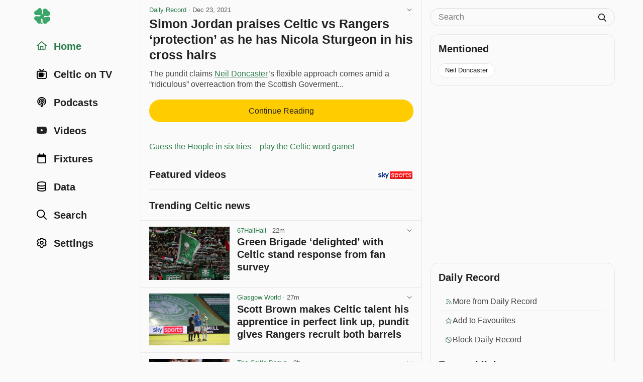

--- FILE ---
content_type: text/html; charset=utf-8
request_url: https://www.celticnewsnow.com/news/simon-jordan-praises-celtic-vs-rangers-protection-as-he-has-nicola-sturgeon-in-his-cross-hairs/442460/
body_size: 16051
content:
<!DOCTYPE HTML>
<html lang="en">
<head>
<meta charset="UTF-8">
<title>Simon Jordan praises Celtic vs Rangers ‘protection’ as he has Nicola Sturgeon in his cross hairs - Daily Record - 23 Dec 2021</title>

<meta name="robots" content="max-image-preview:large">
<meta name="google-site-verification" content="Y8iYWs8dKUK-sXVBIJlAQ236ACfx1yxjkMzSNitq9qs">
<meta name="alexaVerifyID" content="BOvGzJ2Ss07zwJkcSxMpyYoRRGI">
<meta name="viewport" content="width=device-width, initial-scale=1">
<meta name="description" content="The pundit claims Neil Doncaster’s flexible approach comes amid a “ridiculous” overreaction from the Scottish Goverment...">
<link rel="stylesheet" href="/css/style-min.css?v=1.985548997">

<link rel="canonical" href="https://www.celticnewsnow.com/news/simon-jordan-praises-celtic-vs-rangers-protection-as-he-has-nicola-sturgeon-in-his-cross-hairs/442460/">


<script type="application/ld+json">
{
  "@context": "https://schema.org",
  "@type": "NewsArticle",
  "headline": "Simon Jordan praises Celtic vs Rangers ‘protection’ as he has Nicola Sturgeon in his cross hairs",

  "image": {
	"@type": "ImageObject",
	"url": "https://www.celticnewsnow.com/img/app-facebook-share-2020.png",
	"width": "3600px",
	"height": "1890px"
  },

  "mainEntityOfPage": {
    "@type": "WebPage",
    "@id": "https://www.celticnewsnow.com/news/simon-jordan-praises-celtic-vs-rangers-protection-as-he-has-nicola-sturgeon-in-his-cross-hairs/442460/"
  },
  "description": "The pundit claims Neil Doncaster’s flexible approach comes amid a “ridiculous” overreaction from the Scottish Goverment...",
  "datePublished": "2021-12-23T11:51:55+00:00",
  "dateModified": "2025-10-29T04:38:01+00:00",
  "author": {
    "@type": "Organization",
    "name": "Daily Record",
	"url": "https://www.celticnewsnow.com/s/dailyrecord/"
  },
  "publisher": {
    "@type": "Organization",
    "name": "Daily Record",
	"url": "https://www.celticnewsnow.com/s/dailyrecord/",
	
    "logo": {
      "@type": "ImageObject",
      "url": "https://www.celticnewsnow.com/celticnewsnow-logo.png",
      "width": "1024px",
      "height": "1024px"
    }
  },
  "isBasedOn": "https://www.dailyrecord.co.uk/sport/football/football-news/simon-jordan-praises-celtic-vs-25771688",
  "about": {
	"@context": "https://schema.org",
	"@type": "SportsTeam",
	"name": "Celtic Football Club",
	"url": "https://www.celticfc.com"
  },"mentions": [
      {
		"@context": "https://schema.org",
		"@type": "Person",
		"name": "Neil Doncaster",
		"url": "https://www.celticnewsnow.com/data/neil-doncaster/"
	  }
		]
}
</script>




<link rel="preconnect" href="//cdn.celticnewsnow.com">
<link rel="preconnect" href="//cdn.celticnewsnow.com" crossorigin>
<link rel="dns-prefetch" href="//cdn.celticnewsnow.com" crossorigin>

<link rel="preconnect" href="https://prop.celticnewsnow.com">
<link rel="preconnect" href="https://prop.celticnewsnow.com" crossorigin>
<link rel="dns-prefetch" href="https://prop.celticnewsnow.com">
<link rel="preconnect" href="https://tagan.adlightning.com">
<link rel="preconnect" href="https://tagan.adlightning.com" crossorigin>
<link rel="dns-prefetch" href="https://tagan.adlightning.com">
<link rel="preconnect" href="https://securepubads.g.doubleclick.net">
<link rel="preconnect" href="https://securepubads.g.doubleclick.net" crossorigin>
<link rel="dns-prefetch" href="https://securepubads.g.doubleclick.net">
<link rel="preconnect" href="https://cdn.privacy-mgmt.com">
<link rel="preconnect" href="https://cdn.privacy-mgmt.com" crossorigin>
<link rel="dns-prefetch" href="https://cdn.privacy-mgmt.com">
<link rel="preconnect" href="https://s.ntv.io">
<link rel="preconnect" href="https://s.ntv.io" crossorigin>
<link rel="dns-prefetch" href="https://s.ntv.io">
<link rel="preconnect" href="https://www.googletagmanager.com">
<link rel="preconnect" href="https://www.googletagmanager.com" crossorigin>
<link rel="dns-prefetch" href="https://www.googletagmanager.com">
<link rel="preconnect" href="https://secure.cdn.fastclick.net">
<link rel="preconnect" href="https://secure.cdn.fastclick.net" crossorigin>
<link rel="dns-prefetch" href="https://secure.cdn.fastclick.net">
<link rel="preconnect" href="https://googleads.g.doubleclick.net">
<link rel="preconnect" href="https://googleads.g.doubleclick.net" crossorigin>
<link rel="dns-prefetch" href="https://googleads.g.doubleclick.net">
<link rel="preconnect" href="https://fonts.gstatic.com">
<link rel="preconnect" href="https://fonts.gstatic.com" crossorigin>
<link rel="dns-prefetch" href="https://fonts.gstatic.com">
<link rel="preconnect" href="https://www.googletagservices.com">
<link rel="preconnect" href="https://www.googletagservices.com" crossorigin>
<link rel="dns-prefetch" href="https://www.googletagservices.com">
<link rel="preconnect" href="https://pagead2.googlesyndication.com">
<link rel="preconnect" href="https://pagead2.googlesyndication.com" crossorigin>
<link rel="dns-prefetch" href="https://pagead2.googlesyndication.com">
<link rel="preconnect" href="https://ads.eu.criteo.com">
<link rel="preconnect" href="https://ads.eu.criteo.com" crossorigin>
<link rel="dns-prefetch" href="https://ads.eu.criteo.com">
<link rel="preconnect" href="https://imageproxy.eu.criteo.net">
<link rel="preconnect" href="https://imageproxy.eu.criteo.net" crossorigin>
<link rel="dns-prefetch" href="https://imageproxy.eu.criteo.net">
<link rel="preconnect" href="https://prebid.a-mo.net">
<link rel="preconnect" href="https://prebid.a-mo.net" crossorigin>
<link rel="dns-prefetch" href="https://prebid.a-mo.net">
<link rel="preconnect" href="https://c.amazon-adsystem.com">
<link rel="preconnect" href="https://c.amazon-adsystem.com" crossorigin>
<link rel="dns-prefetch" href="https://c.amazon-adsystem.com">
<link rel="preconnect" href="https://aax.amazon-adsystem.com">
<link rel="preconnect" href="https://aax.amazon-adsystem.com" crossorigin>
<link rel="dns-prefetch" href="https://aax.amazon-adsystem.com">
<link rel="preconnect" href="https://sq-tungsten-ts-eu.amazon-adsystem.com">
<link rel="preconnect" href="https://sq-tungsten-ts-eu.amazon-adsystem.com" crossorigin>
<link rel="dns-prefetch" href="https://sq-tungsten-ts-eu.amazon-adsystem.com">

<script fetchpriority="high" src="https://prop.celticnewsnow.com/loader.js" async></script>

	
<script>

var admin = 0;

var app = 0;
</script>

<script>
window.CNN_app = 0;
window.CNN_home = "https://www.celticnewsnow.com/";
window.CNN_home_web = "https://www.celticnewsnow.com/";


</script>

<!-- Global site tag (gtag.js) - Google Analytics -->
<script async src="https://www.googletagmanager.com/gtag/js?id=G-D0F93FW6K2"></script>
<script>
window.dataLayer = window.dataLayer || [];
function gtag(){dataLayer.push(arguments);}
gtag("js", new Date());
gtag("config", "G-D0F93FW6K2");
</script>

<!-- Organization Schema -->
<script type="application/ld+json">
{
	"@context": "http://schema.org",
	"@type": "NewsMediaOrganization",
	"name": "Celtic News Now",
	"description": "Celtic news now is the best way to get all your Celtic FC news in one handy FREE app on iOS and Android.",
	"alternateName": "Celticnewsnow",
	"url": "https://www.celticnewsnow.com/",
	"logo": {
		"@type": "ImageObject",
		"url": "https://www.celticnewsnow.com/celticnewsnow-logo.png",
		"width": "1024px",
		"height": "1024px"
	},
	"email": "david@celticnewsnow.com",
	"founder": {
		"name": "David Kelly",
		"email": "david@celticnewsnow.com"
	},
	"foundingDate": "2010-10-02",
	"foundingLocation": {
		"@type": "Place",
		"name": "Glasgow"
	},
	"location": { 
		"@type": "Place",
		"name": "Glasgow"
	},
	"knowsAbout": {
		"@type": "Organization",
		"name": "Celtic Football Club",
		"url": "https://www.celticfc.com",
		"location": {
			"@type": "Place",
			"name": "Glasgow"
		},
		"sameAs": [
			"https://en.wikipedia.org/wiki/Celtic_F.C.",
			"https://twitter.com/celticfc",
			"https://en.wikipedia.org/wiki/Celtic_F.C.",
			"https://www.facebook.com/CelticFC/",
			"https://www.instagram.com/CelticFC/"
		]
	},
	"sameAs": [
		"https://bsky.app/profile/celticnewsnow.com",
		"https://www.facebook.com/CelticNews/",
		"https://twitter.com/Celticnewsnow",
		"https://www.instagram.com/celticnewsnow/"
	]
}
</script>

<meta property="og:title" content="Simon Jordan praises Celtic vs Rangers ‘protection’ as he has Nicola Sturgeon in his cross hairs">
<meta property="og:type" content="article">
<meta property="og:url" content="https://www.celticnewsnow.com/news/simon-jordan-praises-celtic-vs-rangers-protection-as-he-has-nicola-sturgeon-in-his-cross-hairs/442460/">
<meta property="og:image" content="https://www.celticnewsnow.com/img/app-facebook-share-2020.png">
<meta property="og:image:width" content="960">
<meta property="og:image:height" content="749">

<meta property="og:site_name" content="Celtic news now">
<meta property="article:publisher" content="https://www.facebook.com/CelticNews">
<meta property="og:locale" content="en_GB">
<meta property="fb:app_id" content="125847800809349">
<meta property="og:description" content="The pundit claims Neil Doncaster’s flexible approach comes amid a “ridiculous” overreaction from the Scottish Goverment...">

<link rel="icon" type="image/png" href="/favicon-16x16.png" sizes="16x16">  
<link rel="icon" type="image/png" href="/favicon-32x32.png" sizes="32x32">  
<link rel="icon" type="image/png" href="/favicon-96x96.png" sizes="96x96">  
<link rel="apple-touch-icon" href="/older-iphone.png"> 
<link rel="apple-touch-icon" sizes="180x180" href="/iphone-6-plus.png">
<link rel="apple-touch-icon" sizes="152x152" href="/ipad-retina.png">
<link rel="apple-touch-icon" sizes="167x167" href="/ipad-pro.png">

<link rel="alternate" type="application/rss+xml" title="Celticnewsnow (RSS 2.0)" href="/feed/">

</head>
<body class="web show  ads news ">
<a class="skip-link" href="#main">Skip to content</a>

<!-- GRV sticky footer leader -->
<div class="GRVAd" data-ad-type="primary-leaderboard" data-ad-sizeMapping="leaderboardNoBillboard" data-ad-fixedMapping="leaderboard" data-ad-refreshMapping="always"></div>
	
<div class="site-wrap">
	<div class="site-inner">
		
		<header id="header">
			<div class="masthead masthead-small">
				<button aria-label="Menu toggle" class="menu-toggle" id="menu-toggle"><i class="fa fa-bars"></i></button>
				<div class="logo"><a href="https://www.celticnewsnow.com/"><img src="/img/celticnewsnow-icon.svg" alt="Celticnewsnow"></a></div>
				
				<a title="Settings" aria-label="Settings" class="menu-settings" href="https://www.celticnewsnow.com/settings/"><i class="fa fa-gear"></i></a>
			</div>
		</header>
		
		<nav id="nav">
			<div class="nav-inner">
			<div class="logo"><a href="https://www.celticnewsnow.com/"><img src="/img/celticnewsnow-icon.svg" alt="Celticnewsnow"></a></div>
				<ul>
				<li><a id="nav-home" class="active" href="https://www.celticnewsnow.com/"><span class="nav-icon"><i class="fa fa-fw fa-home"></i></span> <span class="nav-title">Home</span></a></li>
					
					
					<li><a id="nav-tv"  href="https://www.celticnewsnow.com/celtic-on-tv/"><span class="nav-icon"><i class="fa fa-fw fa-retro-tv"></i></span> <span class="nav-title">Celtic on TV</span></a></li>
					<li><a id="nav-podcasts"  href="https://www.celticnewsnow.com/podcasts/"><span class="nav-icon"><i class="fa fa-fw fa-podcast"></i></span> <span class="nav-title">Podcasts</span></a></li>
					<li><a id="nav-videos"  href="https://www.celticnewsnow.com/videos/"><span class="nav-icon"><i class="fa fa-fw fa-youtube-play"></i></span> <span class="nav-title">Videos</span></a></li>
					<li><a id="nav-fixtures"  href="https://www.celticnewsnow.com/fixtures/"><span class="nav-icon"><i class="fa fa-fw fa-calendar"></i></span> <span class="nav-title">Fixtures</span></a></li>
					<li><a id="nav-data"  href="https://www.celticnewsnow.com/data/"><span class="nav-icon"><i class="fa fa-fw fa-database"></i></span> <span class="nav-title">Data</span></a></li>
					<li><a id="nav-search"  href="https://www.celticnewsnow.com/search/"><span class="nav-icon"><i class="fa fa-fw fa-search"></i></span> <span class="nav-title">Search</span></a></li>
					
						<li><a id="nav-signin"  href="https://www.celticnewsnow.com/settings/"><span class="nav-icon"><i class="fa fa-fw fa-gear"></i></span> <span class="nav-title">Settings</span></a></li>
					
				</ul>
			</div>
		</nav>
		
		<div id="main">
		
<div class="scroll-nav-wrap">
	<div class="scroll-nav">
		<nav class="scroll-nav-inner">
			<ul>
				<li class="nav-trending active"><a href="https://www.celticnewsnow.com/">Home</a></li>
				<li class="nav-latest"><a href="https://www.celticnewsnow.com/latest/">Latest</a></li>
				<li class="nav-tv"><a href="https://www.celticnewsnow.com/celtic-on-tv/">Celtic on TV</a></li>
				
				
				<li class="nav-podcasts"><a href="https://www.celticnewsnow.com/podcasts/">Podcasts</a></li>
				<li class="nav-videos"><a href="https://www.celticnewsnow.com/videos/">Videos</a></li>
				<li class="nav-fixtures"><a href="https://www.celticnewsnow.com/fixtures/">Fixtures</a></li>
				<li class="nav-data"><a href="https://www.celticnewsnow.com/data/">Data</a></li>
				<li class="nav-search"><a href="https://www.celticnewsnow.com/search/">Search</a></li>
			</ul>
		</nav>
	</div>
</div>

<div class="ad-wrap grv-leaderboard-ad above-title hide-on-desktop">
	<div class="ad-inner">
		<div class="GRVAd" data-ad-type="leaderboard" data-ad-sizes="[[320,50]]"></div>
	</div>
</div>
<script>
document.addEventListener("DOMContentLoaded", function() {
	// find the .grv-leaderboard-ad.above-title element
	let ad = document.querySelector(".grv-leaderboard-ad.above-title");
	// create an IntersectionObserver to observe when the ad reaches the top of the screen
	let observer = new IntersectionObserver(function(entries) {
		entries.forEach(function(entry) {
			if (!entry.isIntersecting) {
				// once the ad reaches the top of the screen, wait 3 seconds, 
				// then fade it out and set its position to static
                entry.target.classList.add("fixed");
				setTimeout(function() {
					// check y pos of entry.target
					let rect = entry.target.getBoundingClientRect();
					let fadeOut = true;
					if (rect.top > 0) { 
						fadeOut = false;
					}
					if (fadeOut) entry.target.classList.add("fadeoutup");
					setTimeout(function() {
						entry.target.style.position = "static";
						if (fadeOut) entry.target.classList.remove("fadeoutup");
						entry.target.classList.remove("fixed");
						// remove observer after ad has been set to static
						observer.unobserve(entry.target);
					}, 200); // wait for the fade-out transition to complete before setting display to none
				}, 3000); // wait a few seconds before starting the fade-out
				// remove observer after ad has been set to static
				observer.unobserve(entry.target);
			}
		});
	}, { threshold: 1, rootMargin: "0px" });
	observer.observe(ad);
});
</script>

<div class="article-wrap no-photo" id="touchsurface">
	<div class="article post-id" id="442460">

		
		<div class="date">
<a href="https://www.celticnewsnow.com/s/dailyrecord/">Daily Record</a> &middot; <span class="nowrap">Dec 23, 2021</span>
			<div class="options">
				<button class="sh-options"><i class="fa fa-angle-down" aria-hidden="true"></i></button>
				<dialog class="article-settings" data-post-id="442460" data-post-url="https://www.celticnewsnow.com/news/simon-jordan-praises-celtic-vs-rangers-protection-as-he-has-nicola-sturgeon-in-his-cross-hairs/442460/" data-source-id="28" data-source-title="Daily Record"></dialog>
			</div>
				
		</div>

		
		<h1><a target="_blank" class="external" rel="nofollow" href="https://www.celticnewsnow.com/a/simon-jordan-praises-celtic-vs-rangers-protection-as-he-has-nicola-sturgeon-in-his-cross-hairs/442460/">Simon Jordan praises Celtic vs Rangers ‘protection’ as he has Nicola Sturgeon in his cross hairs</a></h1>
		

		<div class="article-content">
			
				<div class="article-excerpt">
					<p>The pundit claims <span itemscope itemtype="https://schema.org/Person"><a itemprop="url" href="https://www.celticnewsnow.com/data/neil-doncaster/"><span itemprop="name">Neil Doncaster</span></a></span>’s flexible approach comes amid a “ridiculous” overreaction from the Scottish Goverment...</p>
				</div>
				<a target="_blank" class="external btn inter" rel="nofollow" href="https://www.celticnewsnow.com/a/simon-jordan-praises-celtic-vs-rangers-protection-as-he-has-nicola-sturgeon-in-his-cross-hairs/442460/">Continue Reading</a>
			
			

			<div class="article-share">
	<div class="share share-buttons share-web" style="display: block;">
		<ul id="https://www.celticnewsnow.com/news/simon-jordan-praises-celtic-vs-rangers-protection-as-he-has-nicola-sturgeon-in-his-cross-hairs/442460/?hh223">
			
			<li class="share-toggle"><button class="share-icon" title="Share this"></button></li>
			<li class="share-bluesky share-button"><button title="Share on Bluesky" data-href="https://bsky.app/intent/compose?text=Simon+Jordan+praises+%23Celtic+vs+Rangers+%E2%80%98protection%E2%80%99+as+he+has+Nicola+Sturgeon+in+his+cross+hairs+https%3A%2F%2Fwww.celticnewsnow.com%2Fnews%2Fsimon-jordan-praises-celtic-vs-rangers-protection-as-he-has-nicola-sturgeon-in-his-cross-hairs%2F442460%2F via @celticnewsnow.com" class="external"><span>Share on Bluesky</span></button></li>
			<li class="share-facebook share-button"><button title="Share on Facebook" data-href="https://www.facebook.com/sharer/sharer.php?u=https://www.celticnewsnow.com/news/simon-jordan-praises-celtic-vs-rangers-protection-as-he-has-nicola-sturgeon-in-his-cross-hairs/442460/&utm_source=facebook&utm_medium=social&utm_campaign=ShareButtons" class="external"><span>Share on Facebook</span></button></li>
			<li class="share-twitter share-button"><button title="Share on Twitter/X" data-href="https://twitter.com/intent/tweet?text=Simon+Jordan+praises+%23Celtic+vs+Rangers+%E2%80%98protection%E2%80%99+as+he+has+Nicola+Sturgeon+in+his+cross+hairs+%40Record_Sport&url=https%3A%2F%2Fwww.celticnewsnow.com%2Fnews%2Fsimon-jordan-praises-celtic-vs-rangers-protection-as-he-has-nicola-sturgeon-in-his-cross-hairs%2F442460%2F&hashtags=Celtic&via=Celticnewsnow" class="external"><span>Share on Twitter</span></button></li>
			<li class="share-whatsapp share-button"><button title="Share on WhatsApp" data-href="whatsapp://send?text=Simon+Jordan+praises+%23Celtic+vs+Rangers+%E2%80%98protection%E2%80%99+as+he+has+Nicola+Sturgeon+in+his+cross+hairs%20https%3A%2F%2Fwww.celticnewsnow.com%2Fnews%2Fsimon-jordan-praises-celtic-vs-rangers-protection-as-he-has-nicola-sturgeon-in-his-cross-hairs%2F442460%2F" data-action="share/whatsapp/share"><span>Share on WhatsApp</span></button></li>
			<li class="share-email share-button"><a title="Share via email" target="_blank" rel="nofollow" class="external" href="/cdn-cgi/l/email-protection#[base64]"><span>Share via email</span></a></li>
				
			<li class="vote upvote">
				<div class="vote-signin-tip"><a href="https://www.celticnewsnow.com/signin/"><i class="fa fa-gear"></i> Sign in to upvote posts</a></div>
				<button class="vote" aria-label="Upvote this post" title="Upvote this post"></button>
				<span class="vote-count"></span>
			</li>
			<li class="vote downvote">
				<div class="vote-signin-tip"><a href="https://www.celticnewsnow.com/signin/"><i class="fa fa-gear"></i> Sign in to downvote posts</a></div>
				<button class="vote" aria-label="Downvote this post" title="Downvote this post"></button>
				<span class="vote-count"></span>
			</li>
					
		</ul>
	</div>
	</div>

			
	<div class="ad-wrap hide-on-desktop below-article">
		<div class="ad-inner">
			
	<div class="ad-300x250">
		<a target="_blank" rel="nofollow" class="external" href="https://ticly.co/Go">
			<img width="300" height="250" src="https://www.celticnewsnow.com/assets/images/ads/medicalaidpal-300x250.jpg" alt="Advertisement">
		</a>
	</div>
	
		</div>
	</div>
	<div class="text-link"><a class="external" target="_blank" href="https://www.celticnewsnow.com/click/409">Guess the Hoople in six tries &ndash; play the Celtic word game!</a></div>
						
		</div>

		

	</div>
</div>


	<div class="footer-content-wrap hide-on-desktop">
		<nav class="footer-content-inner mentioned">
			<h2>Mentioned</h2>
			<ul>
				
		<li>
			<a href="https://www.celticnewsnow.com/data/neil-doncaster/">
				
				Neil Doncaster
			</a>
		</li>
			</ul>
		</nav>
	</div>
	

<div class="footer-content-wrap hide-on-desktop">
	<nav class="footer-content-inner">
		<h2>Daily Record</h2>
		<ul>
			<li><a href="https://www.celticnewsnow.com/s/dailyrecord/"><i class="fa fa-fw fa-rss"></i> More from Daily Record</a></li>
			<li><a href="https://www.celticnewsnow.com/signin/"><i class="fa fa-fw fa-star-o"></i> Add to Favourites</a></li>
			<li><a href="https://www.celticnewsnow.com/signin/"><i class="fa fa-fw fa-ban"></i> Block Daily Record</a></li>
		</ul>
		<h3>External links</h3>
		<ul>
			
			
			<li><a href="https://twitter.com/Record_Sport" target="_blank" class="external" rel="nofollow"><i class="fa fa-fw fa-twitter"></i> Daily Record on Twitter</a></li>
		</ul>
	</nav>
</div>



	<div class="video-player-title">
		<a target="_blank" rel="nofollow" href="https://ticly.co/GZ" class="external">
			<img src="/img/Sky_Sports_logo_2020.svg" alt="Sky Sports">
		</a>
		<h2>Featured videos</h2>
	</div>
	<div class="ad-wrap video">
		<ins data-fluid-zoneid="18462" data-fluid-id="e6404a5432b1988ea2e71ec092e8608a"></ins>
		<script data-cfasync="false" src="/cdn-cgi/scripts/5c5dd728/cloudflare-static/email-decode.min.js"></script><script async src="//fluid.4strokemedia.com/www/fluid/player.php"></script>
	</div>
	<script>
	document.addEventListener("DOMContentLoaded", function() {

		let resizeVideoPlayer = () => {
			console.log("resizeVideoPlayer");
			let adWrapVideo = document.querySelector(".ad-wrap.video");
			if (!adWrapVideo) return;
			// find <div id="main"> element
			let main = document.getElementById("main");
			if (!main) return;

			// reset adWrapVideo width to 100px
			adWrapVideo.style.width = "100px";

			// get width of main
			let mainWidth = main.offsetWidth;
			// set width of adWrapVideo to width of main
			let diff = 32;
			if (window.innerWidth >= 1280) {
				diff = 34;
			} else if (window.innerWidth >= 768) {
				diff = 36;
			} else if (window.innerWidth >= 480) {
				diff = 32;
			}
			console.log("windowInnerWidth: " + window.innerWidth + ", mainWidth: " + mainWidth + ", diff: " + diff);
			adWrapVideo.style.width = (mainWidth - diff) + "px";
		}

		resizeVideoPlayer();

		window.addEventListener("resize", function() {
			resizeVideoPlayer();
		});

	});
	</script>
	<style>
	.video-player-title {
		position: relative;
		margin: .75rem 1rem 0;
		padding: 0; 
		position: relative;
		border-top: 1px solid var(--line);
	}
	.celtic-on-tv .video-player-title {
		border-top: 0;
	}
	.video-player-title > h2,
	.video-player-title > h3 {
		margin-top: 1rem;
	}
	@media (min-width: 768px) {
		.video-player-title {
			border-top: 0;
		}
		.video-player-title > h2,
		.video-player-title > h3 {
			margin-top: 0;
			padding-top: .25rem;
		}
	}
	.video-player-title > a {
		display: block;
		width: 72px;
		height: auto;
		position: absolute;
		bottom: .25rem;
		right: .1rem; 
		margin: 0;
	}
	.video-player-title > a > img {
		width: 100%; 
		height: auto; 
		display: block; 
		margin: 0 auto;
		border-radius: 2px;
		overflow: hidden;
		padding: 0 0 0 .2rem;
		background: #fff;
	}
	.ad-wrap.video {
		position: relative; 
		width: 100%;
		aspect-ratio: 8/9; 
		margin: 1rem 1rem 0; 
		transition: .2s all ease;
	}
	@media (min-width:768px) {
		.ad-wrap.video {
			aspect-ratio: 9/8; 
		}
	}
	.vidcar4s {
		position: absolute !important;
	}
	.vidcar4s * {
		font-family: var(--font-family) !important;
	}
	.vidcar4s,
	.vidcar4s > div {
		max-width: 100% !important;
		margin-top: 0 !important;
		margin-bottom: 0 !important;
	}
	.vidcar4s, 
	.vidcar4s .owl-carousel {
		background: var(--body) !important;
	}
	.vidcar4s > div > video,
	.vidcar4s > div:nth-child(2) {
		outline: 0 !important;
	}
	.vidcar4s > div:first-child {
		margin-bottom: .25rem !important; 
	}
	.owl-item {
		margin-right: 2px !important;
		padding: 0 .25rem !important; 
	}
	.owl-item > div {
		border-color: #FFCC02 !important;
		border-width: 0 !important;
		border-bottom-width: 4px !important;
		padding-bottom: .25rem !important;
	}
	.owl-item > div > svg {
		position: absolute; 
		overflow: visible; 
		right: 10px; 
		top: 5px; 
		filter: drop-shadow(rgb(0, 0, 0) 0px 0px 1px);
		display: none !important;
	}
	._4sTitleContainer {
		padding: .5rem !important;
		height: auto !important;
		letter-spacing: -.02em !important;
		display: none !important;
	}
	._4sTitleContainer ._4sTitleDescContainer {
		font-family: var(--font-family) !important;
		font-size: var(--font-small) !important;
		font-weight: 600 !important;
		line-height: 1.25 !important;
		padding: 0 !important;
	}
	.caption4s { 
		background-color: transparent !important;
		position: static !important;
		font-family: var(--font-family) !important;
		font-size: var(--font-body) !important;
		font-weight: 600 !important;
		line-height: 1.25 !important;
		overflow: auto !important;
		margin: .5rem 0 0 0 !important;
		-webkit-line-clamp: unset !important;
		display: block !important;
		color: var(--heading) !important;
		padding: 0 !important;
		letter-spacing: -.02em !important;
	}
	@media (min-width:768px) {
		.caption4s { 
			font-size: var(--font-small) !important;
		}
	}
	/* mute button on ad */
	.vidcar4s button[aria-label="toggle advertise volume"] {
		height: 32px !important;
		width: 32px !important;
		padding: 0 !important;
		background: rgba(0,0,0,.9) !important;
		border-radius: 0 !important;
		display: flex !important;
		justify-content: flex-start !important;
		align-items: center !important;
		left: unset !important;
		right: 0 !important;
		bottom: 30px !important;
		margin: 0 !important;
		z-index: 1000 !important;
	}
	.vidcar4s button[aria-label="toggle advertise volume"] svg {
		width: 24px !important;
		height: 24px !important;
		padding: 0 !important;
		display: flex !important;
		justify-content: center !important;
		align-items: center !important;
		transform: translateX(2px) !important;
		right: 6px !important;
	}
	.vidcar4s button[aria-label="toggle advertise volume"] svg path {
		transform: scale(0.04) !important;
		padding: 0 !important;
		transform: translateX(2px) translateY(6px) scale(0.04) !important;
	}
	/* hide second mute button top left of ad */
	.vidcar4s > div > div > svg {
		display: none !important;
	}
	.vidcar4s #closingX {
		top: -32px !important;
		right: 0 !important;
		width: 32px !important;
		height: 32px !important;
		background: rgba(0,0,0,.9) !important;
		border-radius: 0 !important;
	}
	.vidcar4s #closingX a {
		width: 32px !important;
		height: 32px !important;
		display: flex !important;
		justify-content: center !important;
		align-items: center !important;
	}
	/* fullscreen button on ad */
	#_4sRepositionFullscreenButton {
		opacity: 0 !important;
	}
	.vidcar4s > div > div > button:last-child {
		display: none !important;
	}
	._4sProgressRange {
		background: #FFCC02 !important;
	}
	._4sVolumeContainer {
		outline: 0 !important;
		border: 0 !important;
	}
	._4sVolumeRangeContainer {
		background: rgba(255,255,255,.25) !important;
	}
	._4sTimer {
		font-family: var(--font-family) !important;
		font-size: var(--font-xsmall) !important;
		line-height: 1 !important;
	}
	/* fullscreen button on video */
	._4sControlsContainer > div:nth-child(3) button {
		top: 9px !important;
		right: 8px !important;
	}
	/* volume button on video */
	._4sBtn:focus {
		border-color: transparent !important;
		outline: 0 !important;
	}
	/* captions button on video */
	._4sControlsContainer > button._4sBtn:last-child {
		top: 3px !important;
		right: 28px !important;
	}
	/* large play button on paused video */
	.car4sply._4sPlayButtonCentered {
		filter: drop-shadow(rgba(0, 0, 0, .1) 16px 16px 0) !important;
	}
	.vidcar4s .owl-theme .owl-nav [class*=owl-] {
		color: #222 !important;
		margin: 0 !important;
		padding: 0 !important;
		background: rgba(0,0,0,.5) !important;
		display: flex !important;
		cursor: pointer !important;
		border-radius: 2rem !important;
		aspect-ratio: 1 !important;
		width: 2rem !important;
		justify-content: center !important;
		align-items: center !important;
		text-indent: 100px !important;
		overflow: hidden !important;
	}
	.vidcar4s .owl-theme .owl-nav [class*=owl-]:not(.disabled):hover {
		box-shadow: 0 0 0 2px rgba(255,255,255,.8) !important;
	}
	.vidcar4s .owl-theme .owl-nav .owl-prev::after,
	.vidcar4s .owl-theme .owl-nav .owl-next::after {
		content: "" !important;
		display: block !important;
		width: 24px !important;
		height: 24px !important;
		background-repeat: no-repeat;
		background-size: 24px 24px;
		background-position: center;
		position: absolute !important;
		filter: invert(1) !important;
	}
	.vidcar4s .owl-theme .owl-nav .owl-prev::after {
		background-image: url("/img/angle-left-solid-full.svg") !important;
	}
	.vidcar4s .owl-theme .owl-nav .owl-next::after {
		background-image: url("/img/angle-right-solid-full.svg") !important;
	}
	/* sky sports logo on ad */
	.vidcar4s > div > a:last-child {
		display: none !important;
	}
	</style>

<div class="section-title">
	<h2>Trending Celtic news</h2>
</div>
<div id="news-more" class="placeholder"><div class="wrap-outer"><div class="wrap-inner">
	<div class="post-wrap-outer">
		<div class="post-wrap-inner has-photo blog">
			<div class="post">
				<div class="post-photo-wrap blog">
					<div class="photo">
						<img class="lazy" src="https://www.celticnewsnow.com/img/placeholder.png" alt="Placeholder">
					</div>
				</div>
				<div class="post-content">
					<div class="date">Date</div>
					<h3 class="post-title">
						Celtic news now gathers news, podcasts, videos and other content about Celtic
					</h3>
				</div>
				<div class="post-share">
					<div class="share share-buttons share-web" style="display: block;">
						<ul>
							<li class="vote-signin upvote-signin">&nbsp;</li>
							<li class="vote-signin downvote-signin">&nbsp;</li>
							<li class="external-link">&nbsp;</li>
						</ul>
					</div>
				</div>
			</div>
		</div>
	</div>
	
	<div class="post-wrap-outer">
		<div class="post-wrap-inner has-photo blog">
			<div class="post">
				<div class="post-photo-wrap blog">
					<div class="photo">
						<img class="lazy" src="https://www.celticnewsnow.com/img/placeholder.png" alt="Placeholder">
					</div>
				</div>
				<div class="post-content">
					<div class="date">Date</div>
					<h3 class="post-title">
						Celtic news now gathers news, podcasts, videos and other content about Celtic
					</h3>
				</div>
				<div class="post-share">
					<div class="share share-buttons share-web" style="display: block;">
						<ul>
							<li class="vote-signin upvote-signin">&nbsp;</li>
							<li class="vote-signin downvote-signin">&nbsp;</li>
							<li class="external-link">&nbsp;</li>
						</ul>
					</div>
				</div>
			</div>
		</div>
	</div>
	
	<div class="post-wrap-outer">
		<div class="post-wrap-inner has-photo blog">
			<div class="post">
				<div class="post-photo-wrap blog">
					<div class="photo">
						<img class="lazy" src="https://www.celticnewsnow.com/img/placeholder.png" alt="Placeholder">
					</div>
				</div>
				<div class="post-content">
					<div class="date">Date</div>
					<h3 class="post-title">
						Celtic news now gathers news, podcasts, videos and other content about Celtic
					</h3>
				</div>
				<div class="post-share">
					<div class="share share-buttons share-web" style="display: block;">
						<ul>
							<li class="vote-signin upvote-signin">&nbsp;</li>
							<li class="vote-signin downvote-signin">&nbsp;</li>
							<li class="external-link">&nbsp;</li>
						</ul>
					</div>
				</div>
			</div>
		</div>
	</div>
	
	<div class="post-wrap-outer">
		<div class="post-wrap-inner has-photo blog">
			<div class="post">
				<div class="post-photo-wrap blog">
					<div class="photo">
						<img class="lazy" src="https://www.celticnewsnow.com/img/placeholder.png" alt="Placeholder">
					</div>
				</div>
				<div class="post-content">
					<div class="date">Date</div>
					<h3 class="post-title">
						Celtic news now gathers news, podcasts, videos and other content about Celtic
					</h3>
				</div>
				<div class="post-share">
					<div class="share share-buttons share-web" style="display: block;">
						<ul>
							<li class="vote-signin upvote-signin">&nbsp;</li>
							<li class="vote-signin downvote-signin">&nbsp;</li>
							<li class="external-link">&nbsp;</li>
						</ul>
					</div>
				</div>
			</div>
		</div>
	</div>
	
	<div class="post-wrap-outer">
		<div class="post-wrap-inner has-photo blog">
			<div class="post">
				<div class="post-photo-wrap blog">
					<div class="photo">
						<img class="lazy" src="https://www.celticnewsnow.com/img/placeholder.png" alt="Placeholder">
					</div>
				</div>
				<div class="post-content">
					<div class="date">Date</div>
					<h3 class="post-title">
						Celtic news now gathers news, podcasts, videos and other content about Celtic
					</h3>
				</div>
				<div class="post-share">
					<div class="share share-buttons share-web" style="display: block;">
						<ul>
							<li class="vote-signin upvote-signin">&nbsp;</li>
							<li class="vote-signin downvote-signin">&nbsp;</li>
							<li class="external-link">&nbsp;</li>
						</ul>
					</div>
				</div>
			</div>
		</div>
	</div>
	
	<div class="post-wrap-outer">
		<div class="post-wrap-inner has-photo blog">
			<div class="post">
				<div class="post-photo-wrap blog">
					<div class="photo">
						<img class="lazy" src="https://www.celticnewsnow.com/img/placeholder.png" alt="Placeholder">
					</div>
				</div>
				<div class="post-content">
					<div class="date">Date</div>
					<h3 class="post-title">
						Celtic news now gathers news, podcasts, videos and other content about Celtic
					</h3>
				</div>
				<div class="post-share">
					<div class="share share-buttons share-web" style="display: block;">
						<ul>
							<li class="vote-signin upvote-signin">&nbsp;</li>
							<li class="vote-signin downvote-signin">&nbsp;</li>
							<li class="external-link">&nbsp;</li>
						</ul>
					</div>
				</div>
			</div>
		</div>
	</div>
	
	<div class="post-wrap-outer">
		<div class="post-wrap-inner has-photo blog">
			<div class="post">
				<div class="post-photo-wrap blog">
					<div class="photo">
						<img class="lazy" src="https://www.celticnewsnow.com/img/placeholder.png" alt="Placeholder">
					</div>
				</div>
				<div class="post-content">
					<div class="date">Date</div>
					<h3 class="post-title">
						Celtic news now gathers news, podcasts, videos and other content about Celtic
					</h3>
				</div>
				<div class="post-share">
					<div class="share share-buttons share-web" style="display: block;">
						<ul>
							<li class="vote-signin upvote-signin">&nbsp;</li>
							<li class="vote-signin downvote-signin">&nbsp;</li>
							<li class="external-link">&nbsp;</li>
						</ul>
					</div>
				</div>
			</div>
		</div>
	</div>
	
	<div class="post-wrap-outer">
		<div class="post-wrap-inner has-photo blog">
			<div class="post">
				<div class="post-photo-wrap blog">
					<div class="photo">
						<img class="lazy" src="https://www.celticnewsnow.com/img/placeholder.png" alt="Placeholder">
					</div>
				</div>
				<div class="post-content">
					<div class="date">Date</div>
					<h3 class="post-title">
						Celtic news now gathers news, podcasts, videos and other content about Celtic
					</h3>
				</div>
				<div class="post-share">
					<div class="share share-buttons share-web" style="display: block;">
						<ul>
							<li class="vote-signin upvote-signin">&nbsp;</li>
							<li class="vote-signin downvote-signin">&nbsp;</li>
							<li class="external-link">&nbsp;</li>
						</ul>
					</div>
				</div>
			</div>
		</div>
	</div>
	
	<div class="post-wrap-outer">
		<div class="post-wrap-inner has-photo blog">
			<div class="post">
				<div class="post-photo-wrap blog">
					<div class="photo">
						<img class="lazy" src="https://www.celticnewsnow.com/img/placeholder.png" alt="Placeholder">
					</div>
				</div>
				<div class="post-content">
					<div class="date">Date</div>
					<h3 class="post-title">
						Celtic news now gathers news, podcasts, videos and other content about Celtic
					</h3>
				</div>
				<div class="post-share">
					<div class="share share-buttons share-web" style="display: block;">
						<ul>
							<li class="vote-signin upvote-signin">&nbsp;</li>
							<li class="vote-signin downvote-signin">&nbsp;</li>
							<li class="external-link">&nbsp;</li>
						</ul>
					</div>
				</div>
			</div>
		</div>
	</div>
	
	<div class="post-wrap-outer">
		<div class="post-wrap-inner has-photo blog">
			<div class="post">
				<div class="post-photo-wrap blog">
					<div class="photo">
						<img class="lazy" src="https://www.celticnewsnow.com/img/placeholder.png" alt="Placeholder">
					</div>
				</div>
				<div class="post-content">
					<div class="date">Date</div>
					<h3 class="post-title">
						Celtic news now gathers news, podcasts, videos and other content about Celtic
					</h3>
				</div>
				<div class="post-share">
					<div class="share share-buttons share-web" style="display: block;">
						<ul>
							<li class="vote-signin upvote-signin">&nbsp;</li>
							<li class="vote-signin downvote-signin">&nbsp;</li>
							<li class="external-link">&nbsp;</li>
						</ul>
					</div>
				</div>
			</div>
		</div>
	</div>
	
	<div class="post-wrap-outer">
		<div class="post-wrap-inner has-photo blog">
			<div class="post">
				<div class="post-photo-wrap blog">
					<div class="photo">
						<img class="lazy" src="https://www.celticnewsnow.com/img/placeholder.png" alt="Placeholder">
					</div>
				</div>
				<div class="post-content">
					<div class="date">Date</div>
					<h3 class="post-title">
						Celtic news now gathers news, podcasts, videos and other content about Celtic
					</h3>
				</div>
				<div class="post-share">
					<div class="share share-buttons share-web" style="display: block;">
						<ul>
							<li class="vote-signin upvote-signin">&nbsp;</li>
							<li class="vote-signin downvote-signin">&nbsp;</li>
							<li class="external-link">&nbsp;</li>
						</ul>
					</div>
				</div>
			</div>
		</div>
	</div>
	
	<div class="post-wrap-outer">
		<div class="post-wrap-inner has-photo blog">
			<div class="post">
				<div class="post-photo-wrap blog">
					<div class="photo">
						<img class="lazy" src="https://www.celticnewsnow.com/img/placeholder.png" alt="Placeholder">
					</div>
				</div>
				<div class="post-content">
					<div class="date">Date</div>
					<h3 class="post-title">
						Celtic news now gathers news, podcasts, videos and other content about Celtic
					</h3>
				</div>
				<div class="post-share">
					<div class="share share-buttons share-web" style="display: block;">
						<ul>
							<li class="vote-signin upvote-signin">&nbsp;</li>
							<li class="vote-signin downvote-signin">&nbsp;</li>
							<li class="external-link">&nbsp;</li>
						</ul>
					</div>
				</div>
			</div>
		</div>
	</div>
	
	<div class="post-wrap-outer">
		<div class="post-wrap-inner has-photo blog">
			<div class="post">
				<div class="post-photo-wrap blog">
					<div class="photo">
						<img class="lazy" src="https://www.celticnewsnow.com/img/placeholder.png" alt="Placeholder">
					</div>
				</div>
				<div class="post-content">
					<div class="date">Date</div>
					<h3 class="post-title">
						Celtic news now gathers news, podcasts, videos and other content about Celtic
					</h3>
				</div>
				<div class="post-share">
					<div class="share share-buttons share-web" style="display: block;">
						<ul>
							<li class="vote-signin upvote-signin">&nbsp;</li>
							<li class="vote-signin downvote-signin">&nbsp;</li>
							<li class="external-link">&nbsp;</li>
						</ul>
					</div>
				</div>
			</div>
		</div>
	</div>
	
	<div class="post-wrap-outer">
		<div class="post-wrap-inner has-photo blog">
			<div class="post">
				<div class="post-photo-wrap blog">
					<div class="photo">
						<img class="lazy" src="https://www.celticnewsnow.com/img/placeholder.png" alt="Placeholder">
					</div>
				</div>
				<div class="post-content">
					<div class="date">Date</div>
					<h3 class="post-title">
						Celtic news now gathers news, podcasts, videos and other content about Celtic
					</h3>
				</div>
				<div class="post-share">
					<div class="share share-buttons share-web" style="display: block;">
						<ul>
							<li class="vote-signin upvote-signin">&nbsp;</li>
							<li class="vote-signin downvote-signin">&nbsp;</li>
							<li class="external-link">&nbsp;</li>
						</ul>
					</div>
				</div>
			</div>
		</div>
	</div>
	
	<div class="post-wrap-outer">
		<div class="post-wrap-inner has-photo blog">
			<div class="post">
				<div class="post-photo-wrap blog">
					<div class="photo">
						<img class="lazy" src="https://www.celticnewsnow.com/img/placeholder.png" alt="Placeholder">
					</div>
				</div>
				<div class="post-content">
					<div class="date">Date</div>
					<h3 class="post-title">
						Celtic news now gathers news, podcasts, videos and other content about Celtic
					</h3>
				</div>
				<div class="post-share">
					<div class="share share-buttons share-web" style="display: block;">
						<ul>
							<li class="vote-signin upvote-signin">&nbsp;</li>
							<li class="vote-signin downvote-signin">&nbsp;</li>
							<li class="external-link">&nbsp;</li>
						</ul>
					</div>
				</div>
			</div>
		</div>
	</div>
	
	<div class="post-wrap-outer">
		<div class="post-wrap-inner has-photo blog">
			<div class="post">
				<div class="post-photo-wrap blog">
					<div class="photo">
						<img class="lazy" src="https://www.celticnewsnow.com/img/placeholder.png" alt="Placeholder">
					</div>
				</div>
				<div class="post-content">
					<div class="date">Date</div>
					<h3 class="post-title">
						Celtic news now gathers news, podcasts, videos and other content about Celtic
					</h3>
				</div>
				<div class="post-share">
					<div class="share share-buttons share-web" style="display: block;">
						<ul>
							<li class="vote-signin upvote-signin">&nbsp;</li>
							<li class="vote-signin downvote-signin">&nbsp;</li>
							<li class="external-link">&nbsp;</li>
						</ul>
					</div>
				</div>
			</div>
		</div>
	</div>
	
	<div class="post-wrap-outer">
		<div class="post-wrap-inner has-photo blog">
			<div class="post">
				<div class="post-photo-wrap blog">
					<div class="photo">
						<img class="lazy" src="https://www.celticnewsnow.com/img/placeholder.png" alt="Placeholder">
					</div>
				</div>
				<div class="post-content">
					<div class="date">Date</div>
					<h3 class="post-title">
						Celtic news now gathers news, podcasts, videos and other content about Celtic
					</h3>
				</div>
				<div class="post-share">
					<div class="share share-buttons share-web" style="display: block;">
						<ul>
							<li class="vote-signin upvote-signin">&nbsp;</li>
							<li class="vote-signin downvote-signin">&nbsp;</li>
							<li class="external-link">&nbsp;</li>
						</ul>
					</div>
				</div>
			</div>
		</div>
	</div>
	
	<div class="post-wrap-outer">
		<div class="post-wrap-inner has-photo blog">
			<div class="post">
				<div class="post-photo-wrap blog">
					<div class="photo">
						<img class="lazy" src="https://www.celticnewsnow.com/img/placeholder.png" alt="Placeholder">
					</div>
				</div>
				<div class="post-content">
					<div class="date">Date</div>
					<h3 class="post-title">
						Celtic news now gathers news, podcasts, videos and other content about Celtic
					</h3>
				</div>
				<div class="post-share">
					<div class="share share-buttons share-web" style="display: block;">
						<ul>
							<li class="vote-signin upvote-signin">&nbsp;</li>
							<li class="vote-signin downvote-signin">&nbsp;</li>
							<li class="external-link">&nbsp;</li>
						</ul>
					</div>
				</div>
			</div>
		</div>
	</div>
	
	<div class="post-wrap-outer">
		<div class="post-wrap-inner has-photo blog">
			<div class="post">
				<div class="post-photo-wrap blog">
					<div class="photo">
						<img class="lazy" src="https://www.celticnewsnow.com/img/placeholder.png" alt="Placeholder">
					</div>
				</div>
				<div class="post-content">
					<div class="date">Date</div>
					<h3 class="post-title">
						Celtic news now gathers news, podcasts, videos and other content about Celtic
					</h3>
				</div>
				<div class="post-share">
					<div class="share share-buttons share-web" style="display: block;">
						<ul>
							<li class="vote-signin upvote-signin">&nbsp;</li>
							<li class="vote-signin downvote-signin">&nbsp;</li>
							<li class="external-link">&nbsp;</li>
						</ul>
					</div>
				</div>
			</div>
		</div>
	</div>
	
	<div class="post-wrap-outer">
		<div class="post-wrap-inner has-photo blog">
			<div class="post">
				<div class="post-photo-wrap blog">
					<div class="photo">
						<img class="lazy" src="https://www.celticnewsnow.com/img/placeholder.png" alt="Placeholder">
					</div>
				</div>
				<div class="post-content">
					<div class="date">Date</div>
					<h3 class="post-title">
						Celtic news now gathers news, podcasts, videos and other content about Celtic
					</h3>
				</div>
				<div class="post-share">
					<div class="share share-buttons share-web" style="display: block;">
						<ul>
							<li class="vote-signin upvote-signin">&nbsp;</li>
							<li class="vote-signin downvote-signin">&nbsp;</li>
							<li class="external-link">&nbsp;</li>
						</ul>
					</div>
				</div>
			</div>
		</div>
	</div>
	
	<div class="post-wrap-outer">
		<div class="post-wrap-inner has-photo blog">
			<div class="post">
				<div class="post-photo-wrap blog">
					<div class="photo">
						<img class="lazy" src="https://www.celticnewsnow.com/img/placeholder.png" alt="Placeholder">
					</div>
				</div>
				<div class="post-content">
					<div class="date">Date</div>
					<h3 class="post-title">
						Celtic news now gathers news, podcasts, videos and other content about Celtic
					</h3>
				</div>
				<div class="post-share">
					<div class="share share-buttons share-web" style="display: block;">
						<ul>
							<li class="vote-signin upvote-signin">&nbsp;</li>
							<li class="vote-signin downvote-signin">&nbsp;</li>
							<li class="external-link">&nbsp;</li>
						</ul>
					</div>
				</div>
			</div>
		</div>
	</div>
	</div></div></div>
<div class="clearfix"></div>
<div class="wrap-outer">
	<div class="wrap-inner">
		<div id="news-load-more">
			<button id="load-news-btn">Load news</button>
			<span id="loaded-news-btn">That's all Folks!<br>View the <a href="https://www.celticnewsnow.com/latest/">latest Celtic news</a> or browse the <a href="https://www.celticnewsnow.com/archive/">Celtic FC news</a> archive</span>
		</div>
	</div>
</div>


		</div>

		<div id="footer">
			<div class="footer-inner" id="footer-inner">
				<div class="search-form">
					<form class="form" method="get" action="https://www.celticnewsnow.com/search">
						<div class="form-group">
							<input aria-label="Search" class="form-control" type="text" size="40" name="k" placeholder="Search" value=""> 
							<button title="Submit search" aria-label="Submit search" class="btn btn-search" type="submit"><i class="fa fa-search"></i></button>
						</div>
					</form>
				</div>
				
	<div class="footer-content-wrap hide-on-mobile">
		<nav class="footer-content-inner mentioned">
			<h2>Mentioned</h2>
			<ul>
				
		<li>
			<a href="https://www.celticnewsnow.com/data/neil-doncaster/">
				
				Neil Doncaster
			</a>
		</li>
			</ul>
		</nav>
	</div>
	
	<div class="ad-wrap hide-on-mobile">
		<div class="ad-inner">
			<div class="GRVAd" data-ad-type="primary-mpu" data-ad-label="mpu" data-ad-sizes="[[300,250],[336,280]]" data-ad-refreshmapping="always"></div>
		</div>
	</div>
	
<div class="footer-content-wrap hide-on-mobile">
	<nav class="footer-content-inner">
		<h2>Daily Record</h2>
		<ul>
			<li><a href="https://www.celticnewsnow.com/s/dailyrecord/"><i class="fa fa-fw fa-rss"></i> More from Daily Record</a></li>
			<li><a href="https://www.celticnewsnow.com/signin/"><i class="fa fa-fw fa-star-o"></i> Add to Favourites</a></li>
			<li><a href="https://www.celticnewsnow.com/signin/"><i class="fa fa-fw fa-ban"></i> Block Daily Record</a></li>
		</ul>
		<h3>External links</h3>
		<ul>
			
			
			<li><a href="https://twitter.com/Record_Sport" target="_blank" class="external" rel="nofollow"><i class="fa fa-fw fa-twitter"></i> Daily Record on Twitter</a></li>
		</ul>
	</nav>
</div>

	<div class="ad-wrap hide-on-mobilex">
		<div class="ad-inner">
			<div class="GRVAd" data-ad-type="mpu" data-ad-label="mpu" data-ad-sizes="[[300,250],[336,280],[300,600]]" data-ad-refreshmapping="always"></div>
		</div>
	</div>
	
				<div class="social">
					<ul>
						<li><a title="Follow @celticnewsnow.com on Bluesky" aria-label="Follow @celticnewsnow.com on Bluesky" target="_blank" class="external" href="https://bsky.app/profile/celticnewsnow.com"><i class="fa fa-bluesky"></i></a></li>
						<li><a title="Follow @Celticnewsnow on Twitter/X" aria-label="Follow @Celticnewsnow on Twitter/X" target="_blank" class="external" href="https://twitter.com/Celticnewsnow"><i class="fa fa-twitter"></i></a></li>
						<li><a title="Follow Celtic news now on Facebook" aria-label="Follow Celtic news now on Facebook" target="_blank" class="external" href="https://www.facebook.com/CelticNews/"><i class="fa fa-facebook"></i></a></li>
						<li><a title="Follow @Celticnewsnow on Instagram" aria-label="Follow @Celticnewsnow on Instagram" target="_blank" class="external" href="https://www.instagram.com/celticnewsnow/"><i class="fa fa-instagram"></i></a></li>
					</ul>
				</div>
				<nav id="nav-footer">
					<ul>
						<li><a href="https://www.celticnewsnow.com/">Celtic News</a></li>
						<li><a href="https://www.celticnewsnow.com/about/">About</a></li>
						
							<li><a href="https://www.celticnewsnow.com/data/">Data</a></li>
							<li><a href="https://www.celticnewsnow.com/celtic-transfer-news/">Celtic Transfer News</a></li>
							<li><a href="https://www.celticnewsnow.com/celtic-blogs/">Celtic Blogs</a></li>
							<li><a href="https://www.celticnewsnow.com/privacy/">Privacy Policy</a></li>
							<li><a href="https://www.celticnewsnow.com/legal/">Legal Notice</a></li>
							
							<li><a href="javascript:GRVAds.showConsentTool(2);">Privacy Settings</a></li>
							
							<li><a href="https://www.celticnewsnow.com/signin/">Settings</a></li>
						
						<li><a href="https://www.celticnewsnow.com/celtic-on-tv/">Celtic on TV</a></li>
						<li><a target="_blank" rel="external" href="/cdn-cgi/l/email-protection#137b767f7f7c353025272870767f677a707d7664607d7c643d707c7e">Contact Us</a></li>
					</ul>
				</nav>
				<div class="site-info">
					<p><a href="https://www.celticnewsnow.com/">Celticnewsnow.com</a> &ndash; Celtic FC news for Internet Bampots.</p>
				</div>
			</div>
			<div id="footer-bottom"></div>
		</div>

	</div> <!-- /.site-inner -->
</div> <!-- /.site-wrap -->

<script data-cfasync="false" src="/cdn-cgi/scripts/5c5dd728/cloudflare-static/email-decode.min.js"></script><script src="https://www.celticnewsnow.com/js/underscore-min.js?v=1.10"></script>

<script>
var CNN_home="https://www.celticnewsnow.com/";
</script>
<script src="https://www.celticnewsnow.com/js/common.min.js?v=1.4541"></script>

<script>
// https://github.com/verlok/lazyload
// Set the options to make LazyLoad self-initialize	

var callback_reveal = function(element) {
	let adjust = element.getAttribute("data-adjust");
	element.removeAttribute("data-src");
	if(adjust) {
		// console.log("adjust " + element.getAttribute("data-src") + " by " + adjust + "%");
		element.style.top = adjust + "%";
	} else {
		// console.log("did not adjust " + element.getAttribute("data-src"));
	}
	setTimeout(function(){ 
		element.classList.add("loaded"); 
	}, 300);
};
window.lazyLoadOptions = {	
	threshold: 300,
	elements_selector: ".lazy",	
	callback_reveal: callback_reveal
};
// Listen to the initialization event and get the instance of LazyLoad	
window.addEventListener("LazyLoad::Initialized", function (event) {	
	window.lazyLoadInstance = event.detail.instance;	
}, false);	

// CustomEvent micro-polyfill for Internet Explorer
(function () {
    if (typeof window.CustomEvent === "function") {
        return false;
    }

    function CustomEvent(event, params) {
        params = params || {bubbles: false, cancelable: false, detail: undefined};
        var evt = document.createEvent("CustomEvent");
        evt.initCustomEvent (event, params.bubbles, params.cancelable, params.detail);
        return evt;
    }

    CustomEvent.prototype = window.Event.prototype;
    window.CustomEvent = CustomEvent;
})();
</script>
<script src="https://cdn.jsdelivr.net/npm/vanilla-lazyload@12.4.0/dist/lazyload.min.js"></script>
<script src="https://www.celticnewsnow.com/js/clipboard.min.js"></script>

<script>
(function() {
	postOptionsInit();
	shareTogglesInit();
	shareButtonsInit();

	fetch("/u/")
	.then(response => response.json())
	.then(response => {
		if (response.created) {
			votesInit();
		} else {
			votesSigninInit();
		}
	});
	
	youtubeVideosInit();
	
})();
</script>

<script>
(function(window, document, undefined) {
	"use strict";
	
	// List of Video Vendors embeds you want to support
	var players = [
		'iframe[src*="youtube.com"]',
		'iframe[src*="youtube-nocookie.com"]',
		'iframe[src*="vimeo.com"]'
	];
	
	// Select videos
	var fitVids = document.querySelectorAll(players.join(","));
	
	// If there are videos on the page...
	if(fitVids.length) {
	
		// Loop through videos
		for(var i=0;i<fitVids.length;i++) {
	
			// Get Video Information
			var fitVid = fitVids[i];
			var aspectRatio = 9/16;
			var parentDiv = fitVid.parentNode;
		
			// Wrap it in a DIV
			var div = document.createElement("div");
			div.className = "fluid-width-video-wrapper";
			//div.style.paddingBottom = aspectRatio * 100 + "%";
			parentDiv.insertBefore( div, fitVid );
			fitVid.remove();
			div.appendChild( fitVid );
		
		}
	}
})(window, document);

</script>



<div id="loading-dialog" class="loading-dialog">
	<div class="loading-dialog-inner">
		<div class="header">
			<div class="logo"><a href="https://www.celticnewsnow.com/"><img src="/img/celticnewsnow-icon.svg" alt="Celticnewsnow" /></a></div>
		</div>
		<div class="ad-wrap">
			<div class="ad-inner">
				<div class="GRVAd" data-ad-type="primary-mpu" data-ad-label="mpu" data-ad-sizes="[[300,250],[336,280]]" data-ad-refreshmapping="always"></div>
			</div>
		</div>
		<div class="loading-wrap">
			<div class="loading-inner">
				<p>Loading <a rel="nofollow" href="https://www.dailyrecord.co.uk/sport/football/football-news/simon-jordan-praises-celtic-vs-25771688">Simon Jordan praises Celtic vs Rangers ‘protection’ as he has Nicola Sturgeon in his cross hairs</a> <span style="white-space:nowrap">on <a href="/s/dailyrecord">Daily Record</a>...</span></p>
			</div>
		</div>
		<div class="ad-wrap-sticky-leaderboard">
			<div class="ad-inner">
				<div class="GRVAd" data-ad-type="leaderboard" data-ad-label="leaderboard" data-ad-sizes="[[728,90],[970,90],[320,50],[320,100]]"></div>
			</div>
		</div>
	</div>
</div>
<script>
// find links with class "inter"
// add event listener to prevent default action
// then display ad dialog
// then open a new tab and go to link href after 3 seconds
document.addEventListener("DOMContentLoaded", function() {
    
	let loadingDialog = document.querySelector("#loading-dialog");
	if (!loadingDialog) return;
	loadingDialog.classList.remove("active");

	let interLinks = document.querySelectorAll("a.inter");
	if (!interLinks || interLinks.length == 0) return;
	
    interLinks.forEach(function(link) {
		// return;
        link.addEventListener("click", function(e) {
            e.preventDefault();

            let postId = this.closest(".post-id").id;

            let postUrl = this.getAttribute("href");

            // if postUrl contains query parameters, append "direct=1" to the query string
            if (postUrl.indexOf("?") > -1) {
                postUrl += "&direct=1";
            } else {
                postUrl += "?direct=1";
            }

			// remove video player if present
			let adWrapVideo = document.querySelector(".video.ad-wrap");
			if(adWrapVideo) {
				adWrapVideo.remove();
			}

            let loadingDialog = document.querySelector(".loading-dialog");
            if (!loadingDialog) return;
            loadingDialog.classList.add("active");

			let header = document.querySelector(".loading-dialog .header");
			if(!header) return;
			let loadingWrap = document.querySelector(".loading-dialog .loading-wrap");
			if(!loadingWrap) return;
			let adWrap = document.querySelector(".loading-dialog .ad-wrap");
			if(!adWrap) return;
			let headerHeight = header.clientHeight;
			let loadingWrapHeight = loadingWrap.clientHeight;
			// adWrap.style.height = window.innerHeight - (headerHeight * 3) - loadingWrapHeight + "px";

			header.classList.add("active");
			adWrap.classList.add("active");
			loadingWrap.classList.add("active");

			window.onbeforeunload = function() {
				header.classList.remove("active");
				adWrap.classList.remove("active");
				loadingWrap.classList.remove("active");
			};

            if (GRVAds) {
				// console.log("refreshing GRV ads");
                GRVAds.findNewAdContainers();
            }

            setTimeout(function() {

				window.location.href = postUrl;

            }, 5000);
        });
    });
});
</script>
<style>
#loading-dialog {
	display: none;
	position: fixed;
	inset: 0;
	background: var(--body);
	z-index: 999999999;
}
#loading-dialog.active {
	display: block;
}
.loading-dialog-inner {
	display: flex;
	flex-direction: column;
	height: 100%;
	justify-content: space-between;
}
.loading-dialog .header .logo img {
    width: 28px;
    height: 28px;
    display: block;
    margin: 9px auto;
}
.loading-dialog .ad-wrap {
	margin: auto;
	width: 100%;
	display: flex;
	justify-content: center;
	align-items: center;
}
.loading-dialog .ad-wrap .ad-inner {
	width: 100%;
	height: auto;
}
.loading-dialog .ad-wrap-sticky-leaderboard {
	margin: auto;
	width: 100%;
	display: flex;
	justify-content: center;
	align-items: center;
	position: fixed;
	bottom: 0;
	left: 0;
	z-index: 100;
}
.loading-dialog .ad-wrap-sticky-leaderboard .ad-inner {
	width: 100%;
}
.loading-dialog .loading-wrap {
	margin: 0;
	padding: 1.5rem 1.5rem 134px 1.5rem;
}
@media (min-width: 768px) {
	.loading-dialog .loading-wrap {
		padding: 1.5rem 1.5rem 114px 1.5rem;
	}
}
.loading-dialog .loading-wrap p {
    flex: 0 0 auto;
    max-width: 40rem;
    margin: 0 auto;
    text-align: center;
    font-size: 20px;
    line-height: 1.25;
    font-weight: 500;
}
.loading-dialog .loading-wrap p a {
	color: var(--link);
	text-decoration: none;
}
.loading-dialog .header,
.loading-dialog .loading-wrap,
.loading-dialog .ad-wrap { opacity: 0; transform: translateY(.5rem); transition: .1s all ease-out; }

.loading-dialog .header.active,
.loading-dialog .loading-wrap.active,
.loading-dialog .ad-wrap.active { opacity: 1; transform: translateY(0); transition: .1s all ease-in; }
</style>
	
<script>
var loadNewsBtn = document.getElementById("load-news-btn");

window.CNN = {}; 
CNN.offset = 0;
CNN.args = {"limit":21,"trending":1,"min_source_weight":-2,"end_date":"2025-11-01 07:28:10","start_date":"2025-10-31 19:13:10","exclude":["442460"]};
CNN.ajaxready = true;
CNN.loadedCount = 0;
CNN.promoted = [];
CNN.promotedCheck = false;

async function loadPromoted() {

	// console.log("loadPromoted");

	// only check for promoted posts once
	if(CNN.promotedCheck) {
		// console.log("checked already");
		return;
	}
	CNN.promotedCheck = true;

	const promotedPosts = [{"id":"668876","status":"publish","bad_link":"0","created":"2025-10-22 14:15:12","updated":"2025-11-01 03:50:01","date":"2025-10-22 14:55:43","display_date":"Oct 22","slug":"celtic-fans-unite-for-change","feature":"0","title":"Celtic fans unite for change","title_orig":"Celtic fans unite for change","excerpt":"","excerpt_orig":"","description":"It has certainly been a busy month or so for Celtic fans, particularly those of us involved in the Celtic Fans Collective. \r\n\r\n<a target=\"_blank\" class=\"external\" href=\"https:\/\/ticly.co\/GX\">The Celtic Trust<\/a> was one of the original signatories along with the Green Brigade, the Bhoys and the North Curve and we have now been joined by all the main fan organisations, individual CSCs and more fan media than I had realised actually exist \u2013 over 420 groups in total.\r\n\r\nOrganising such a large and diverse group people has its challenges but, more importantly, it has the benefits of combining a huge amount of talent, energy and commitment. \r\n\r\nIn the first \u2018phase of the struggle\u2019 as you might put it, we have had silences, late walk-ins, balls (and tangerines) on the pitch, banners, multiple podcast appearances from those who are not the usual suspects and, over the next week or so leafletting and some other things...\r\n\r\nI don\u2019t think the Board can be in any doubt about the views of a huge proportion of the fan base but their reaction has been pretty woeful so far. The meeting to which they invited us, as has been reported widely, ended up being a further irritant to most attendees and those they represented. And so the campaign goes on. The reaction of the wider fan base has been largely positive \u2013 as evidenced by the participation of the entire away stand in Dundee last weekend. \r\n\r\nHowever, there will always be disagreement about any kind of protest and the Collective is keen to listen to feedback. What I would say is that as someone who has been involved in a number of successful campaigns, you won\u2019t find any action that will get universal support. Some people are just not really up for the fight. I think there is an omelette analogy which works here.\r\n\r\nOne obvious focus for us in the next month is the PLC AGM, the date for which has not been announced. Two resolutions have been put forward from shareholders and, as I write, we await confirmation from the Company Secretary that the criteria have been met and the resolutions will appear on the AGM agenda. \r\n\r\nThe Trust, which has considerable experience in this, did most of the organising around collecting the shareholder resolution requisition forms, but the assistance of the Celtic Fans Collective certainly made a difference. The number of forms submitted is the highest that I can recall. \r\n\r\nOne resolution calls for the incoming Celtic Board to produce a strategic plan with short-, medium- and long-term objectives with measurable outcomes and staging posts to assess performance in relation to them. This plan to be shared in an appropriate way with the supporters. The second resolution makes clear that the current Board do not have the confidence of the support and calls on the NEDs to resign. \r\n\r\nThe next step for the Collective is to ensure that as many people as possible either attend the AGM or proxy their vote to the Trust or other suitable proxy to vote for them. This is always an activity which the Trust puts effort into but hopefully doing this as part of the Collective will increase the effectiveness of that effort. \r\n\r\nWhat is absolutely clear is that there is a very large and diverse section of the Celtic support which has had enough of the failings of the current custodians of the club and are prepared to give of their time, energy and money to campaign for change. \r\n\r\nThe more of us there are, the less that burden is, so please get involved. Join an organisation or just offer your services and talents to the Collective. There are a number of working groups and all are welcome to get involved. \r\n\r\nMore details about joining <a rel=\"nofollow\" target=\"_blank\" href=\"https:\/\/ticly.co\/GX\">The Celtic Trust<\/a> can be found on our website.\r\n\r\nJeanette Findlay\r\nVice Chair, The Celtic Trust","image":"68f8e84dcf596.jpg","image_width":"1600","image_height":"1001","image_format":"landscape","video":"","embed":"","source_id":"16","source_image":"","source_weight":"60","source_ads":"0","source_promoted":"0","source_type":"blog","source_title":"The Celtic Trust","source_slug":"celtictrust","source_status":"active","parent_source_title":"","parent_source_slug":"","source_title_fallback":"","source":"The Celtic Trust","source_twitter":"theceltictrust","source_bluesky":"","source_website":"","user_id":"0","user_realname":"","user_twitter":"","user_weight":"0","link":"https:\/\/members.celtictrust.net\/register?utm_source=celticnewsnow","read_count":"535","calc_count":"535.00","click_count":"520","twitter_count":"0","facebook_count":"0","upvote_count":"19","downvote_count":"7","posted_to_facebook":"0","buried":"0","is_ad":"1","button_text":"Join The Celtic Trust","weight":"130"},{"id":"666682","status":"publish","bad_link":"0","created":"2025-10-08 15:00:15","updated":"2025-10-31 19:45:09","date":"2025-10-08 15:51:35","display_date":"Oct 8","slug":"join-chris-sutton-with-a-celtic-state-of-mind-and-be-in-with-a-chance-of-winning-a-celtic-jersey-signed-by-the-treble-winning-legend","feature":"0","title":"Join CHRIS SUTTON with A Celtic State of Mind and be in with a chance of winning a Celtic jersey signed by the treble-winning legend","title_orig":"Join CHRIS SUTTON with A Celtic State of Mind and be in with a chance of winning a Celtic jersey signed by the treble-winning legend","excerpt":"","excerpt_orig":"","description":"CHRIS SUTTON is in conversation with A Celtic State of Mind for a live event in Greenock this month.\r\n\r\nChris will join ACSOM at Greenock CSC on Friday 31st October 2025, where they will discuss his incredible career at Celtic under Martin O'Neill and Gordon Strachan. Tickets are <a target=\"_blank\" class=\"external\" href=\"https:\/\/ticly.co\/H2\">on sale now<\/a> from \u00a317.50.","image":"68e67c0fefde5.jpg","image_width":"1600","image_height":"900","image_format":"landscape","video":"","embed":"","source_id":"518","source_image":"","source_weight":"90","source_ads":"0","source_promoted":"1","source_type":"blog","source_title":"David","source_slug":"david","source_status":"active","parent_source_title":"","parent_source_slug":"","source_title_fallback":"","source":"David","source_twitter":"","source_bluesky":"","source_website":"","user_id":"0","user_realname":"","user_twitter":"","user_weight":"0","link":"https:\/\/www.skiddle.com\/whats-on\/Greenock\/Greenock-CSC\/Chris-Sutton-LIVE-with-A-Celtic-State-of-Mind-in-Greenock\/41377800\/?sktag=15392","read_count":"308","calc_count":"308.00","click_count":"288","twitter_count":"0","facebook_count":"0","upvote_count":"9","downvote_count":"3","posted_to_facebook":"0","buried":"0","is_ad":"1","button_text":"Buy Tickets","weight":"60"},{"id":"479467","status":"publish","bad_link":"0","created":"2022-08-07 23:20:43","updated":"2025-11-01 04:13:01","date":"2022-08-08 00:17:18","display_date":"Aug 8, 2022","slug":"guess-the-hoople-in-six-tries","feature":"0","title":"Guess the Hoople in six tries","title_orig":"Guess the Hoople in six tries","excerpt":"","excerpt_orig":"","description":"Hoople is a daily word game for Celtic fans. If you like Wordle, you'll love Hoople!\r\n\r\nThere's a different Celtic-related word every day, and you get six tries to pick letters and guess the word \u2013 it could be a player's surname, a place or anything with a special connection to the club's history.\r\n\r\nMake sure you <a target=\"_blank\" class=\"external\" href=\"https:\/\/www.celticnewsnow.com\/signin\/\">sign in<\/a> or <a target=\"_blank\" class=\"external\" href=\"https:\/\/www.celticnewsnow.com\/signup\/\">create your own account<\/a> to keep track of your scores and build up your streak and reach the top of the Hoople leaderboard!\r\n\r\n","image":"65f185b3a05c7.jpg","image_width":"1600","image_height":"900","image_format":"landscape","video":"","embed":"","source_id":"518","source_image":"","source_weight":"90","source_ads":"0","source_promoted":"1","source_type":"blog","source_title":"David","source_slug":"david","source_status":"active","parent_source_title":"","parent_source_slug":"","source_title_fallback":"","source":"David","source_twitter":"","source_bluesky":"","source_website":"","user_id":"0","user_realname":"","user_twitter":"","user_weight":"0","link":"https:\/\/ticly.co\/FC","read_count":"206778","calc_count":"206778.00","click_count":"163014","twitter_count":"0","facebook_count":"0","upvote_count":"125","downvote_count":"72","posted_to_facebook":"0","buried":"0","is_ad":"1","button_text":"Play Hoople","weight":"450"}];
	return promotedPosts;
}

async function loadNews(offset, args) {

	// console.log("loadNews");

	if (CNN.ajaxready == false) {
		// console.log("CNN.ajaxready == false, so return");
		return; 
	}

	CNN.ajaxready = false;

	let CNN_container = document.getElementById("news-more");

	loadNewsBtn.innerHTML = "Loading...";

	// console.log("args", JSON.stringify(args));
 
	// get promoted posts
	CNN.promoted = await loadPromoted().catch(error => {
		error.message; 
	});
	
	fetch("/loadnews/?" + new URLSearchParams({
		ajaxCall: 1,
		offset: offset,
		args: JSON.stringify(args)
	}))
	.then(response => response.json())
	.then(response => {									
		if(response == "die") { 
			loadNewsBtn.style.display = "none";
			let loadedNewsBtn = document.getElementById("loaded-news-btn");
			if(loadedNewsBtn) {
				loadedNewsBtn.classList.add("show");
			} else {
				console.log("loaded-news-btn not found");
			}
			return;
		}

		// set the new offset 
		CNN.offset = parseInt(response.offset);
		
		// refresh the args
		CNN.args = response.args;

		CNN.loadedCount++;

		// show the new posts
		let CNN_items = "";
		if(response.posts) {

			let posts = response.posts;

			// console.log("response.posts", posts);

			if(CNN.promoted && CNN.promoted.length) {
				// console.log("CNN.promoted", CNN.promoted);
				let adPositions = [3, 9, 16, 23];
				adPositions.forEach( (adP, index) => {
					if(adP > posts.length) {
						// console.log("adP > posts.length so return", adP, posts.length);
						return;
					}
					if(!CNN.promoted[index]) {
						// console.log("!CNN.promoted[index]", CNN.promoted, CNN.promoted[index]);
						return;
					}
					posts.splice(adP, 0, CNN.promoted[index])
				});
			} else {
				// console.log("!CNN.promoted");
			}

			CNN_items += '<div class="wrap-outer"><div class="wrap-inner">';
			posts.forEach( (post, index) => {
				let postHTML = '\
				<div class="post-wrap-outer">\
					<div class="post-wrap-inner i-' + index + ' has-photo ' + post.source_type + '">\
						<div class="post post-id" id="' + post.id + '">\
							' + (post.image && !post.image.includes('http') ? '\
							<div class="post-photo-wrap ' + post.source_type + ' ' + post.image_format + '">\
								<a class="photo internal" href="/news/' + post.slug + '/' + post.id + '/">\
									<img data-adjust="0"' + (index > 2 ? ' loading="lazy"' : 'fetchpriority="high"') + ' class="full-height" \
									' + (index == 0 ? 'srcset="https://www.celticnewsnow.com/assets/images/photos/' + post.image + ' 400w, https://www.celticnewsnow.com/assets/images/photos/' + post.image_m + ' 800w" sizes="(min-width: 480px) 800px, 400px"' : '') + ' \
									src="https://www.celticnewsnow.com/assets/images/photos/' + post.image + '" \
									alt="' + post.title + '" data-was-processed="true">\
								</a>\
							</div>\
							' : '') + '\
							' + (!post.image && post.source_image && post.source_image.includes('http') ? '\
							<div class="post-photo-wrap ' + post.source_type + ' ' + post.image_format + '">\
								<a class="photo internal" href="/news/' + post.slug + '/' + post.id + '/">\
									<img data-adjust="0"' + (index > 2 ? ' loading="lazy"' : 'fetchpriority="high"') + ' class="full-height" src="' + post.source_image + '" alt="' + post.title + '" data-was-processed="true">\
								</a>\
							</div>\
							' : '') + '\
							<div class="post-content">' + (!post.is_ad ? ' \
								<div class="options">\
									<button aria-label="View post options" title="View post options" class="sh-options"><i class="fa fa-angle-down" aria-hidden="true"></i></button>\
									<dialog class="article-settings" data-post-id="' + post.id + '" data-post-url="https://www.celticnewsnow.com/news/' + post.slug + '/' + post.id + '/" data-source-id="' + post.source_id + '" data-source-title="' + post.source_title + '"></dialog>\
								</div>' : '') + '\
								<div class="date">' + (post.is_ad ? 'Promoted' : (post.source_status == "active" && post.source_slug ? '<a class="internal" title="View all posts by ' + post.source_title + '" href="' + window.CNN_home + 's/' + post.source_slug + '/">' + post.source_title + '</a>' : post.source_title) + '<span class="nowrap"> &middot; ' + post.display_date + '</span>') + (post.is_hot ? '<span class="hot"><i class="fa fa-bolt"></i> Hot!</span>' : '') + (window.CNN_admin && post.click_count > 100 ? ' <i class="fa fa-eye"></i> ' + (post.click_count/1000).toFixed(1) + 'k' : '') + '</div>\
								<h3 class="post-title' + (post.title && post.title.length >= 80 ? ' long' : '') + '">\
									<a class="internal" href="/news/' + post.slug + '/' + post.id + '/">' + post.title + '</a>\
								</h3>\
							</div>\
							<div class="post-share">\
								<div class="share share-buttons share-web">\
									<ul id="' + window.CNN_home_web + '/news/' + post.slug + '/' + post.id + '/">\
										<li class="vote upvote">\
											<button class="vote" href="#" aria-label="Upvote this post' + (post.upvote_count > 0 ? ' (' + post.upvote_count + ' upvotes)' : '') + '" title="Upvote this post"></button>\
											<span class="vote-count">' + (post.upvote_count > 0 ? post.upvote_count : "") + '</span>\
										</li>\
										<li class="vote downvote">\
											<button class="vote" href="#" aria-label="Downvote this post' + (post.downvote_count > 0 ? ' (' + post.downvote_count + ' downvotes)' : '') + '" title="Downvote this post"></button>\
											<span class="vote-count">' + (!post.is_ad && post.downvote_count > 0 ? post.downvote_count : "") + '</span>\
										</li>\
										' + (post.source_type != 'podcast' && !post.bad_link ? '\
										<li class="external-link">\
											<a title="View post in new tab" target="_blank" class="external" href="/a/' + post.slug + '/' + post.id + '/"><span>View post in new tab</span></a>\
										</li>\
										' : '') + '\
									</ul>\
								</div>\
							</div>\
						</div>\
					</div>\
				</div>';
				
				switch(index) {
					case 2:
					case 5: 
					case 7:
					case 9:
					case 11:
					case 15:
					case 17:
					case 19:
					case 21:
						postHTML += '\
						<div class="ad-wrap grv-mpu-ad hide-on-desktop">\
							<div class="ad-inner">\
								<div class="GRVMpuWrapper mobile"><div class="GRVAd inline mobile" data-ad-type="mpu" data-ad-sizes="[[300,250],[336,280]]"></div></div>\
							</div>\
						</div>\
						';
						break;
					case 13:
						postHTML += '\
						<div class="ad-wrap grv-mpu-ad padding hide-on-desktop">\
							<div class="ad-inner">\
								<div class="GRVMpuWrapper mobile"><div class="GRVAd inline mobile" data-ad-type="mpu" data-ad-sizes="[[300,250],[336,280],[300,600]]"></div></div>\
							</div>\
						</div>\
						';
						break;
				}
				
				CNN_items += postHTML; 
			});
			CNN_items += '</div></div>';
		} else if(response.items) {
			CNN_items = response.items;	
		}

		// if(CNN_container.classList.contains("placeholder")) return;
		if(CNN_container.innerHTML == "" || CNN_container.classList.contains("placeholder")) {
			CNN_container.innerHTML = CNN_items;
			CNN_container.classList.remove("placeholder");
		} else {
			CNN_container.insertAdjacentHTML("beforeend",CNN_items);
		}

		if (document.body.do_links) { document.body.do_links(); }
		loadNewsBtn.innerHTML = "Load more";
		loadNewsBtn.style.display = "block";

		postOptionsInit();
		
		fetch("/u/")
		.then(response => response.json())
		.then(response => {
			if (response.created) {
				votesInit();
			} else {
				votesSigninInit();
			}
		});
		lazyLoadInstance.update();

		CNN.ajaxready = true;

	})
	.catch( error => {  
		console.warn("Fetch news request failed", error);
	});

}

if ("IntersectionObserver" in window) {
	CNN.loadMoreObserver = new IntersectionObserver( entries => {

		if(document.body.classList.contains("player")) return false;
		if(document.body.classList.contains("team")) return false;
		if(document.body.classList.contains("match")) return false;
		if(document.body.classList.contains("videos")) return false;
		if(document.body.classList.contains("podcasts")) return false;

		if (CNN.loaded == true) return;
		if (CNN.ajaxready == false) return;
		if (window.innerWidth < 1024) return;

		loadNews(CNN.offset, CNN.args);
		CNN.offset = CNN.offset + 21;

	}, {
		root: null,
		threshold: 1.0,
	});

	CNN.loadMoreObserver.observe(loadNewsBtn);
}

loadNewsBtn.addEventListener("click", function(e) {
	e.preventDefault();
	loadNews(CNN.offset, CNN.args);
	CNN.offset = CNN.offset + 21;
});

document.addEventListener("DOMContentLoaded", function(e) {
	// if(document.body.classList.contains("match")) return false;
	// if(document.body.classList.contains("player")) return false;
	loadNews(CNN.offset, CNN.args);
	CNN.offset = CNN.offset + 21;
});

</script>



<script src="/js/darkmode.min.js?v=.007"></script>




</body>
</html>

--- FILE ---
content_type: text/html; charset=utf-8
request_url: https://www.celticnewsnow.com/loadnews/?ajaxCall=1&offset=0&args=%7B%22limit%22%3A21%2C%22trending%22%3A1%2C%22min_source_weight%22%3A-2%2C%22end_date%22%3A%222025-11-01+07%3A28%3A10%22%2C%22start_date%22%3A%222025-10-31+19%3A13%3A10%22%2C%22exclude%22%3A%5B%22442460%22%5D%7D
body_size: 5254
content:
{"offset":21,"args":{"exclude":["442460"],"trending":1,"start_date":"2025-10-31 19:13:10","end_date":"2025-11-01 07:28:10","offset":"0","min_source_weight":-2,"origin":null},"posts":[{"id":"671274","slug":"green-brigade-delighted-with-celtic-stand-response-from-fan-survey","is_ad":0,"bad_link":0,"display_date":"22m","title":"Green Brigade \u2018delighted\u2019 with Celtic stand response from fan survey","excerpt":"The Green Brigade have made one demand to the club...","excerpt_orig":"The Green Brigade have made one demand to the club","description":"The Green Brigade have made one demand to the club","image":"20251101-green-brigade-delighted-with-celtic-stand-response-from-fan--s.jpg","image_m":"20251101-green-brigade-delighted-with-celtic-stand-response-from-fan--m.jpg","image_format":"landscape","upvote_count":0,"downvote_count":0,"source_id":"600","source_status":"active","source_slug":"67hailhail","source_title":"67HailHail","source_image":"","source_type":"blog","is_hot":0,"click_count":"44"},{"id":"671276","slug":"scott-brown-makes-celtic-talent-his-apprentice-in-perfect-link-up-pundit-gives-rangers-recruit-both-barrels","is_ad":0,"bad_link":0,"display_date":"27m","title":"Scott Brown makes Celtic talent his apprentice in perfect link up, pundit gives Rangers recruit both barrels","excerpt":"Here are some of the latest Celtic and Rangers headlines ahead of the O** F***...","excerpt_orig":"Here are some of the latest Celtic and Rangers headlines ahead of the Old Firm.","description":"Here are some of the latest Celtic and Rangers headlines ahead of the Old Firm.","image":"20251101-scott-brown-makes-celtic-talent-his-apprentice-in-perfect-li-s.jpg","image_m":"20251101-scott-brown-makes-celtic-talent-his-apprentice-in-perfect-li-m.jpg","image_format":"landscape","upvote_count":0,"downvote_count":0,"source_id":"748","source_status":"active","source_slug":"glasgowworld","source_title":"Glasgow World","source_image":"","source_type":"media","is_hot":0,"click_count":"18"},{"id":"671254","slug":"celtic-ready-to-make-changes-to-board-with-key-figures-set-to-leave","is_ad":0,"bad_link":0,"display_date":"9h","title":"Celtic ready to make changes to board with key figures set to leave","excerpt":"It looks like Celtic are finally ready to make changes to their board, with key figures set to leave...","excerpt_orig":"It looks like Celtic are finally ready to make changes to their board, with key figures set to leave.","description":"It looks like Celtic are finally ready to make changes to their board, with key figures set to leave.","image":"20251031-celtic-ready-to-make-changes-to-board-with-key-figures-set-t-s.jpg","image_m":"20251031-celtic-ready-to-make-changes-to-board-with-key-figures-set-t-m.jpg","image_format":"landscape","upvote_count":5,"downvote_count":0,"source_id":"472","source_status":"active","source_slug":"thecelticbhoys","source_title":"The Celtic Bhoys","source_image":"","source_type":"blog","is_hot":0,"click_count":"1859"},{"id":"671247","slug":"celtic-fan-survey-calls-for-complete-stadium-overhaul","is_ad":0,"bad_link":0,"display_date":"10h","title":"Celtic Fan Survey Calls For Complete Stadium Overhaul","excerpt":"Despite Nicholson\u2019s best efforts to demonise the Green Brigade with stadium bans, suspended bans, a complete security lockdown on the north curve area \u2013 most of our fans want to support the team just like they do in the North Curve...","excerpt_orig":"Despite Nicholson\u2019s best efforts to demonise the Green Brigade with stadium bans, suspended bans, a complete security lockdown on the north curve area &ndash; most of our fans want to support the team just like they do in the North Curve.","description":"Despite Nicholson\u2019s best efforts to demonise the Green Brigade with stadium bans, suspended bans, a complete security lockdown on the north curve area &ndash; most of our fans want to support the team just like they do in the North Curve.","image":"20251031-celtic-fan-survey-calls-for-complete-stadium-overhaul-s.jpg","image_m":"20251031-celtic-fan-survey-calls-for-complete-stadium-overhaul-m.jpg","image_format":"landscape","upvote_count":6,"downvote_count":0,"source_id":"728","source_status":"active","source_slug":"celtic365","source_title":"Celtic365","source_image":"","source_type":"blog","is_hot":0,"click_count":"930"},{"id":"671236","slug":"the-captains-statement-for-his-fallen-boss-was-the-heart-at-celtic-desmonds-was-the-rot","is_ad":0,"bad_link":0,"display_date":"11h","title":"The captain\u2019s statement for his fallen boss was the heart at Celtic. Desmond\u2019s was the rot.","excerpt":"Today, the players finally had their chance to speak about Brendan Rodgers\u2019 departure. I want to say something about the silence up until now, because it\u2019s been a source of real irritation since the day he left. It felt choreographed, restrained, and unnatural...","excerpt_orig":"Today, the players finally had their chance to speak about Brendan Rodgers\u2019 departure. I want to say something about the silence up until now, because it\u2019s been a source of real irritation since the day he left. It felt choreographed, restrained, and unnatural. Much of this club could barely muster a public word for the","description":"Today, the players finally had their chance to speak about Brendan Rodgers\u2019 departure. I want to say something about the silence up until now, because it\u2019s been a source of real irritation since the day he left. It felt choreographed, restrained, and unnatural. Much of this club could barely muster a public word for the","image":"20251031-the-captains-statement-for-his-fallen-boss-was-the-heart-at--s.jpg","image_m":"20251031-the-captains-statement-for-his-fallen-boss-was-the-heart-at--m.jpg","image_format":"landscape","upvote_count":2,"downvote_count":3,"source_id":"116","source_status":"active","source_slug":"thecelticblog","source_title":"The Celtic Blog","source_image":"","source_type":"blog","is_hot":0,"click_count":"1468"},{"id":"671241","slug":"celtic-defend-their-failed-academy","is_ad":0,"bad_link":0,"display_date":"11h","title":"Celtic defend their failed Academy","excerpt":"Clearly there is no strategic thinking involved. Surely getting players out on loan to clubs in the League of Ireland and Holland\/Belgium would be better than matches against Civil Service Strollers or Caledonian Braves...","excerpt_orig":"Clearly there is no strategic thinking involved. Surely getting players out on loan to clubs in the League of Ireland and Holland\/Belgium would be better than matches against Civil Service Strollers or Caledonian Braves.","description":"Clearly there is no strategic thinking involved. Surely getting players out on loan to clubs in the League of Ireland and Holland\/Belgium would be better than matches against Civil Service Strollers or Caledonian Braves.","image":"20251031-celtic-defend-their-failed-academy-s.jpg","image_m":"20251031-celtic-defend-their-failed-academy-m.jpg","image_format":"landscape","upvote_count":1,"downvote_count":0,"source_id":"128","source_status":"active","source_slug":"videocelts","source_title":"VideoCelts","source_image":"","source_type":"blog","is_hot":0,"click_count":"516"},{"id":"671235","slug":"sky-sports-link-celtic-with-another-irish-manager-after-robbie-keane","is_ad":0,"bad_link":0,"display_date":"11h","title":"Sky Sports link Celtic with another Irish manager after Robbie Keane","excerpt":"Sky Sports have confirmed Celtic\u2019s interest in another Irish manager alongside the links to Robbie Keane...","excerpt_orig":"Sky Sports have confirmed Celtic's interest in another Irish manager alongside the links to Robbie Keane.","description":"Sky Sports have confirmed Celtic's interest in another Irish manager alongside the links to Robbie Keane.","image":"20251031-sky-sports-link-celtic-with-another-irish-manager-after-robb-s.jpg","image_m":"20251031-sky-sports-link-celtic-with-another-irish-manager-after-robb-m.jpg","image_format":"landscape","upvote_count":3,"downvote_count":1,"source_id":"472","source_status":"active","source_slug":"thecelticbhoys","source_title":"The Celtic Bhoys","source_image":"","source_type":"blog","is_hot":0,"click_count":"485"},{"id":"671260","slug":"it-caught-me-totally-off-guard-callum-mcgregor-on-shock-celtic-exits-a-big-reset","is_ad":0,"bad_link":0,"display_date":"8h","title":"\u2018It caught me totally off guard\u2019: Callum McGregor on shock Celtic exits & a big reset","excerpt":"Callum McGregor opens up on Brendan Rodgers\u2019 shock exit, the loss of John Kennedy and Martin O\u2019Neill\u2019s return ahead of Celtic\u2019s Hampden showdown with Rangers...","excerpt_orig":"Callum McGregor opens up on Brendan Rodgers\u2019 shock exit, the loss of John Kennedy and Martin O\u2019Neill\u2019s return ahead of Celtic\u2019s Hampden showdown with Rangers.","description":"Callum McGregor opens up on Brendan Rodgers\u2019 shock exit, the loss of John Kennedy and Martin O\u2019Neill\u2019s return ahead of Celtic\u2019s Hampden showdown with Rangers.","image":"20251031-it-caught-me-totally-off-guard-callum-mcgregor-on-shock-celt-s.jpg","image_m":"20251031-it-caught-me-totally-off-guard-callum-mcgregor-on-shock-celt-m.jpg","image_format":"landscape","upvote_count":1,"downvote_count":0,"source_id":"710","source_status":"active","source_slug":"thecelticway","source_title":"The Celtic Way","source_image":"","source_type":"media","is_hot":0,"click_count":"185"},{"id":"671261","slug":"im-maybe-just-a-miserable-git-martin-oneill-on-celtic-rangers-and-team-talks","is_ad":0,"bad_link":0,"display_date":"8h","title":"\u2018I\u2019m maybe just a miserable git\u2019: Martin O\u2019Neill on Celtic, Rangers and team talks","excerpt":"Martin O\u2019Neill is preparing for a massive weekend at Celtic and reflects on ill feelings, old rivalries and whether experience can still count in football...","excerpt_orig":"Martin O\u2019Neill is preparing for a massive weekend at Celtic and reflects on ill feelings, old rivalries and whether experience can still count in football.","description":"Martin O\u2019Neill is preparing for a massive weekend at Celtic and reflects on ill feelings, old rivalries and whether experience can still count in football.","image":"20251031-im-maybe-just-a-miserable-git-martin-oneill-on-celtic-ranger-s.jpg","image_m":"20251031-im-maybe-just-a-miserable-git-martin-oneill-on-celtic-ranger-m.jpg","image_format":"landscape","upvote_count":1,"downvote_count":0,"source_id":"710","source_status":"active","source_slug":"thecelticway","source_title":"The Celtic Way","source_image":"","source_type":"media","is_hot":0,"click_count":"183"},{"id":"671246","slug":"celtic-ace-michel-ange-balikwisha-earns-international-call-up","is_ad":0,"bad_link":0,"display_date":"11h","title":"Celtic ace Michel-Ange Balikwisha earns international call-up","excerpt":"","excerpt_orig":".","description":".","image":"20251031-celtic-ace-michel-ange-balikwisha-earns-international-call-u-s.jpg","image_m":"20251031-celtic-ace-michel-ange-balikwisha-earns-international-call-u-m.jpg","image_format":"landscape","upvote_count":1,"downvote_count":0,"source_id":"710","source_status":"active","source_slug":"thecelticway","source_title":"The Celtic Way","source_image":"","source_type":"media","is_hot":0,"click_count":"279"},{"id":"671265","slug":"celtic-v-rangers-bitter-rivals-united-in-chaos","is_ad":0,"bad_link":0,"display_date":"8h","title":"Celtic v Rangers: Bitter rivals united in chaos","excerpt":"Both dugouts at Hampden will feature different managers from when the clubs last met in August...","excerpt_orig":"Both dugouts at Hampden will feature different managers from when the clubs last met in August.","description":"Both dugouts at Hampden will feature different managers from when the clubs last met in August.","image":"20251031-celtic-v-rangers-bitter-rivals-united-in-chaos-s.jpg","image_m":"20251031-celtic-v-rangers-bitter-rivals-united-in-chaos-m.jpg","image_format":"landscape","upvote_count":0,"downvote_count":0,"source_id":"373","source_status":"active","source_slug":"bbcsport","source_title":"BBC","source_image":"","source_type":"media","is_hot":0,"click_count":"104"},{"id":"671243","slug":"celtic-ace-michel-ange-balikwisha-earns-international-call-up","is_ad":0,"bad_link":0,"display_date":"11h","title":"Celtic ace Michel-Ange Balikwisha earns international call-up","excerpt":"","excerpt_orig":".","description":".","image":"20251031-celtic-ace-michel-ange-balikwisha-earns-international-call-u-s.jpg","image_m":"20251031-celtic-ace-michel-ange-balikwisha-earns-international-call-u-m.jpg","image_format":"landscape","upvote_count":1,"downvote_count":0,"source_id":"47","source_status":"active","source_slug":"heraldscotland","source_title":"Herald Scotland","source_image":"","source_type":"media","is_hot":0,"click_count":"145"},{"id":"671267","slug":"ghirls-get-back-to-winning-ways-on-return-to-action","is_ad":0,"bad_link":0,"display_date":"8h","title":"Ghirls get back to winning ways on return to action","excerpt":"SWPL Friday, October 31, 2025New Douglas Park HAMILTON ACCIES 0 CELTIC 3 (Noonan 4, McAneny 29, Robertson 50\u2019)  Celtic FC Women marked their return to action by getting back to winning ways on Friday evening with a 3-0 win over Hamilton Accies. First half goals from Saoirse Noonan and Maria McAneny, were followed by a header from Lisa Robertson to seal all three points from the Hoops...","excerpt_orig":"SWPL Friday, October 31, 2025New Douglas Park HAMILTON ACCIES&hellip;0 CELTIC&hellip;3 (Noonan 4, McAneny 29, Robertson 50&rsquo;) &nbsp; Celtic FC Women marked their return to action by getting back to winning ways on Friday evening with a 3-0 win over Hamilton Accies. First half goals from Saoirse Noonan and Maria McAneny, were followed by a header from Lisa Robertson to seal all three points from the Hoops. Following the conclusion of the first international break of the season, the Ghirls were quickly","description":"SWPL Friday, October 31, 2025New Douglas Park HAMILTON ACCIES&hellip;0 CELTIC&hellip;3 (Noonan 4, McAneny 29, Robertson 50&rsquo;) &nbsp; Celtic FC Women marked their return to action by getting back to winning ways on Friday evening with a 3-0 win over Hamilton Accies. First half goals from Saoirse Noonan and Maria McAneny, were followed by a header from Lisa Robertson to seal all three points from the Hoops. Following the conclusion of the first international break of the season, the Ghirls were quickly back into league duties. Elena Sadiku&rsquo;s side faced off against Hamilton Accies at New Douglas Park in the reverse fixture, which was on this occasion an away match. The Hoops came into this one looking to get back to winning ways following defeat to Glasgow City last time out. And they made the perfect start, with Saoirse Noonan opening the scoring inside five minutes. Breaking down the right-hand side, Amy Gallacher looked to find the forward with the cross, but her delivery was cleared by the defender. That clearance only found its way as far as Jenny Smith, who put the ball back into the danger area, into the path of Noonan, who struck home from close range to give Celtic the advantage. It was a dominant performance from the Hoops, with plenty of chances created in front of goal. Morgan Cross almost found the back of the net just ten minutes after the opener, finding herself through, one-on-one, but her strike was well saved by the goalkeeper. The second goal did finally fall Celtic&rsquo;s way as Maria McAneny smashed home her fifth goal of the campaign. It was a bullet header from the midfielder, who converted Morgan Cross&rsquo; delivery into the area, to double the Ghirls&rsquo; advantage. With the second half getting underway, the Hoops made a similar fast start, scoring just five minutes into the half. This time, it was a first of the season from Lisa Robertson, who was on hand at the front post to head home Maria McAneny&rsquo;s corner. The Ghirls continued to push for more, with plenty of action on the Hamilton goal in the second 45 minutes. Adelaide Gay, who was making her first league start for the Hoops, was also commanding her area well, marking that occasion with another clean sheet. Noonan came close to doubling her scoring tally for the night, seeing a header come off the top of the crossbar. Whilst in the dying moments, Amy Gallacher also seen a powerful volley held by the Hamilton shot-stopper, denying her a goal. Ultimately, the Ghirls couldn&rsquo;t grab another goal, but it was a good way to mark their return to action, with three points following the international break. There is a slight break from league duties once more over the coming week, as the Hoops welcome Queen&rsquo;s Park to New Doulgas Park in the quarter-finals of the Sky Sports Cup.FixturesHamilton Academical Women Vs. Celtic Women &ndash; Fri, Oct 31st 2025, 20:00","image":"20251031-ghirls-get-back-to-winning-ways-on-return-to-action-s.jpg","image_m":"20251031-ghirls-get-back-to-winning-ways-on-return-to-action-m.jpg","image_format":"landscape","upvote_count":0,"downvote_count":0,"source_id":"18","source_status":"active","source_slug":"celticfc","source_title":"Celtic FC","source_image":"","source_type":"blog","is_hot":0,"click_count":"83"},{"id":"671251","slug":"match-highlights-celtic-v-falkirk","is_ad":0,"bad_link":0,"display_date":"9h","title":"Match Highlights &ndash; Celtic v Falkirk","excerpt":"Enjoy the highlights from Martin O\u2019Neill and Shaun Maloney\u2019s first match in the dugout on Wednesday night (29 Oct) which saw them get off to the perfect start with a 4-0 win over Falkirk at Celtic Park. The goals came thanks to a first-half brace from Johnny Kenny and second half finishes from Benjamin Nygren and Sebastian Tounekti. The Celts are now looking forward to Sunday\u2019s crucial Premier Sports semi-final clash against Rangers at Hampden Park (KO 2pm)...","excerpt_orig":"Enjoy the highlights from Martin O&rsquo;Neill and Shaun Maloney&rsquo;s first match in the dugout on Wednesday night (29 Oct) which saw them get off to the perfect start with a 4-0 win over Falkirk at Celtic Park. The goals came thanks to a first-half brace from Johnny Kenny and second half finishes from Benjamin Nygren and Sebastian Tounekti. The Celts are now looking forward to Sunday's crucial Premier Sports semi-final clash against Rangers at Hampden Park (KO 2pm). Watch the official Celtic FC highli","description":"Enjoy the highlights from Martin O&rsquo;Neill and Shaun Maloney&rsquo;s first match in the dugout on Wednesday night (29 Oct) which saw them get off to the perfect start with a 4-0 win over Falkirk at Celtic Park. The goals came thanks to a first-half brace from Johnny Kenny and second half finishes from Benjamin Nygren and Sebastian Tounekti. The Celts are now looking forward to Sunday's crucial Premier Sports semi-final clash against Rangers at Hampden Park (KO 2pm). Watch the official Celtic FC highlights below to enjoy all of Wednesday's goals.FixturesCeltic Vs. Falkirk &ndash; Wed, Oct 29th 2025, 19:45","image":"20251031-match-highlights-celtic-v-falkirk-s.jpg","image_m":"20251031-match-highlights-celtic-v-falkirk-m.jpg","image_format":"landscape","upvote_count":0,"downvote_count":0,"source_id":"18","source_status":"active","source_slug":"celticfc","source_title":"Celtic FC","source_image":"","source_type":"blog","is_hot":0,"click_count":"94"},{"id":"671238","slug":"former-celtic-boss-on-wolves-next-manager-radar-as-crystal-palace-put-admired-boss-on-their-long-list","is_ad":0,"bad_link":0,"display_date":"11h","title":"Former Celtic boss on Wolves next manager \u2018radar\u2019 as Crystal Palace put admired boss on their long list","excerpt":"The former Celtic manager is a man of many admirers at Premier League level...","excerpt_orig":"The former Celtic manager is a man of many admirers at Premier League level.","description":"The former Celtic manager is a man of many admirers at Premier League level.","image":"20251031-former-celtic-boss-on-wolves-next-manager-radar-as-crystal-p-s.jpg","image_m":"20251031-former-celtic-boss-on-wolves-next-manager-radar-as-crystal-p-m.jpg","image_format":"landscape","upvote_count":1,"downvote_count":0,"source_id":"748","source_status":"active","source_slug":"glasgowworld","source_title":"Glasgow World","source_image":"","source_type":"media","is_hot":0,"click_count":"136"},{"id":"671239","slug":"james-mcfadden-says-celtic-have-always-been-in-a-better-place-than-rangers-this-season","is_ad":0,"bad_link":0,"display_date":"11h","title":"James McFadden says Celtic have always been in a \u2018better place\u2019 than Rangers this season","excerpt":"Hard to disagree really...","excerpt_orig":"Hard to disagree really","description":"Hard to disagree really","image":"20251031-james-mcfadden-says-celtic-have-always-been-in-a-better-plac-s.jpg","image_m":"20251031-james-mcfadden-says-celtic-have-always-been-in-a-better-plac-m.jpg","image_format":"landscape","upvote_count":1,"downvote_count":0,"source_id":"600","source_status":"active","source_slug":"67hailhail","source_title":"67HailHail","source_image":"","source_type":"blog","is_hot":0,"click_count":"84"},{"id":"671252","slug":"scottish-premiership-highlights-celtic-4-0-falkirk-29-10-25","is_ad":0,"bad_link":0,"display_date":"9h","title":"Scottish Premiership Highlights | Celtic 4-0 Falkirk (29\/10\/25)","excerpt":"Watch the best of the action from Celtic Park as legendary manager, Martin O\u2019Neill, returned to the Paradise dugout...","excerpt_orig":"Watch the best of the action from Celtic Park as legendary manager, Martin O\u2019Neill, returned to the Paradise dugout. You can watch the FULL highlights on #CelticTV #CELFAL #CelticFC\ud83c\udf40 \ud83c\udf40Subscribe today to the official YouTube of the world\u2019s first Quadruple Treble winners, Celtic Football Club:","description":"Watch the best of the action from Celtic Park as legendary manager, Martin O\u2019Neill, returned to the Paradise dugout. You can watch the FULL highlights on #CelticTV #CELFAL #CelticFC\ud83c\udf40 \ud83c\udf40Subscribe today to the official YouTube of the world\u2019s first Quadruple Treble winners, Celtic Football Club:","image":"20251031-scottish-premiership-highlights-celtic-4-0-falkirk-29-10-25-s.jpg","image_m":"20251031-scottish-premiership-highlights-celtic-4-0-falkirk-29-10-25-m.jpg","image_format":"landscape","upvote_count":0,"downvote_count":0,"source_id":"541","source_status":"active","source_slug":"celtictv","source_title":"Celtic TV","source_image":"","source_type":"video","is_hot":0,"click_count":"27"},{"id":"671256","slug":"can-celtic-produce-in-a-big-game-semi-final-preview","is_ad":0,"bad_link":0,"display_date":"9h","title":"Can Celtic Produce in a Big Game? | Semi-Final Preview","excerpt":"Watch &ldquo;Can Celtic Produce in a Big Game? | Semi-Final Preview&rdquo; by Celtic Fans TV.","excerpt_orig":"","description":"","image":"20251031-can-celtic-produce-in-a-big-game-semi-final-preview-s.jpg","image_m":"20251031-can-celtic-produce-in-a-big-game-semi-final-preview-m.jpg","image_format":"landscape","upvote_count":1,"downvote_count":0,"source_id":"566","source_status":"active","source_slug":"celticfanstv","source_title":"Celtic Fans TV","source_image":"","source_type":"video","is_hot":0,"click_count":"34"},{"id":"671250","slug":"the-grim-reaper-hugh-keevins-predicts-celtic-v-rangers","is_ad":0,"bad_link":0,"display_date":"10h","title":"The Grim Reaper (Hugh Keevins) Predicts Celtic v Rangers","excerpt":"Superscoreboard does Halloween and the guys go all-out in fancy dress! Hugh Keevins AKA The Grim Reaper predicts Celtic v Rangers in the O** F*** League Cup semi-final...","excerpt_orig":"Superscoreboard does Halloween and the guys go all-out in fancy dress! Hugh Keevins AKA The Grim Reaper predicts Celtic v Rangers in the Old Firm League Cup semi-final. \u2705 Enjoyed the video? Hit the Like button \ud83d\udc4d \ud83d\udd14 Subscribe via:","description":"Superscoreboard does Halloween and the guys go all-out in fancy dress! Hugh Keevins AKA The Grim Reaper predicts Celtic v Rangers in the Old Firm League Cup semi-final. \u2705 Enjoyed the video? Hit the Like button \ud83d\udc4d \ud83d\udd14 Subscribe via:","image":"20251031-the-grim-reaper-hugh-keevins-predicts-celtic-v-rangers-s.jpg","image_m":"20251031-the-grim-reaper-hugh-keevins-predicts-celtic-v-rangers-m.jpg","image_format":"landscape","upvote_count":0,"downvote_count":0,"source_id":"737","source_status":"active","source_slug":"clyde1ssbvideo","source_title":"Clyde 1 Superscoreboard","source_image":"","source_type":"video","is_hot":0,"click_count":"40"},{"id":"671230","slug":"scotrail-provide-update-for-celtic-fans-ahead-of-premier-sports-cup-semi-final-vs-rangers","is_ad":0,"bad_link":0,"display_date":"12h","title":"ScotRail provide update for Celtic fans ahead of Premier Sports Cup semi-final vs Rangers","excerpt":"Some important info for those of you lucky enough to be heading to Hampden Park this weekend \u23ec...","excerpt_orig":"Some important info for those of you lucky enough to be heading to Hampden Park this weekend \u23ec","description":"Some important info for those of you lucky enough to be heading to Hampden Park this weekend \u23ec","image":"20251031-scotrail-provide-update-for-celtic-fans-ahead-of-premier-spo-s.jpg","image_m":"20251031-scotrail-provide-update-for-celtic-fans-ahead-of-premier-spo-m.jpg","image_format":"landscape","upvote_count":1,"downvote_count":0,"source_id":"600","source_status":"active","source_slug":"67hailhail","source_title":"67HailHail","source_image":"","source_type":"blog","is_hot":0,"click_count":"84"},{"id":"671232","slug":"the-battle-for-supremacy-celtic-vs-rangers-at-hampden","is_ad":0,"bad_link":0,"display_date":"11h","title":"The Battle for Supremacy: Celtic vs Rangers at Hampden","excerpt":"Martin O\u2019Neill\u2019s derby debut win became known as the \u2018Demolition Derby\u2019, but Celtic\u2019s interim manager would \u201csettle for a really lousy 1-0 victory\u201d over Rangers second time around...","excerpt_orig":"Martin O'Neill's derby debut win became known as the 'Demolition Derby', but Celtic's interim manager would \"settle for a really lousy 1-0 victory\" over Rangers second time around. The 73-year-old was reminded of that famous 6-2 win from 25 years ago as he prepares for Sunday's Premier Sports Cup semi-final &ndash; in what will be the second game of his surprise return.","description":"Martin O'Neill's derby debut win became known as the 'Demolition Derby', but Celtic's interim manager would \"settle for a really lousy 1-0 victory\" over Rangers second time around. The 73-year-old was reminded of that famous 6-2 win from 25 years ago as he prepares for Sunday's Premier Sports Cup semi-final &ndash; in what will be the second game of his surprise return.","image":"20251031-the-battle-for-supremacy-celtic-vs-rangers-at-hampden-s.jpg","image_m":"20251031-the-battle-for-supremacy-celtic-vs-rangers-at-hampden-m.jpg","image_format":"landscape","upvote_count":1,"downvote_count":0,"source_id":"732","source_status":"active","source_slug":"celticforeverpodcast","source_title":"Celtic Forever","source_image":"","source_type":"video","is_hot":0,"click_count":"39"}]}

--- FILE ---
content_type: image/svg+xml
request_url: https://www.celticnewsnow.com/img/celticnewsnow-icon.svg
body_size: 493
content:
<svg width="300" height="300" xmlns="http://www.w3.org/2000/svg"><path d="M201.32 174.073c-5.098-.306-10.802 1.81-14.102-3.313-4.502-4.524-3.31-11.762-1.205-16.885 2.993-6.038 9.306-6.343 15.003-7.249 24.918 3.314 53.742 8.132 75.653-5.135 14.71-8.436 22.51-24.721 22.208-41.31 1.496-22.63-19.506-36.8-36.624-45.848-13.8-9.362-17.108-25.942-30.614-35.283-15.305-10.257-39.627-11.772-54.933-.61-17.704 13.58-13.505 37.093-12.314 56.702.305 13.572 3.016 31.064-5.694 42.227-2.105.904-4.503 0-6.01-2.105-7.497-20.525-2.994-43.448-5.695-64.856-2.702-12.971-9.612-23.228-16.207-34.39-4.807-5.722-8.408-12.35-15.61-15.074C94.161-3.58 76.447 8.79 64.741 24.466 50.337 47.095 22.121 45.284 6.51 66.093c-7.506 12.666-8.71 33.17 0 45.847 18.605 29.245 56.736 19.303 86.448 18.095 7.508 0 15.61-.6 21.913 2.713 2.104 1.505 5.1 4.524 3.906 8.154-.608 5.124-5.403 10.249-9.916 11.76-27.608 11.153-57.32-6.636-84.94 2.4C10.415 160.499 2.615 174.377.5 187.949c-3.601 20.208 12.91 34.977 28.52 45.235 17.118 9.658 20.415 27.762 32.12 41.017 13.811 14.182 33.62 20.514 52.831 15.991 25.223-16.285 17.411-53.378 12.91-78.416-.9-4.817-1.193-10.856 3.005-14.17 2.994-1.517 8.7-2.126 10.5 1.798 4.805 21.114.304 44.342-2.105 65.75-4.794 11.171-5.1 25.332-16.803 32.58 11.705 1.505 23.41 2.715 34.822 2.104-7.506-31.054-1.8-63.928-.596-95.91 1.79-1.81 2.994-6.321 6.89-5.123 4.814 1.505 6.312 6.627 6.616 11.162-1.204 21.408-10.814 44.636 0 64.55 8.994 14.768 25.808 20.198 42.622 19.294 14.406 1.21 26.111-11.762 32.414-23.217 12.91-21.114 39.921-21.715 51.333-44.037 5.391-16.59 8.101-40.418-5.403-53.988-24.613-21.418-62.44-7.544-88.855 1.504" fill="#3BA667" fill-rule="evenodd"/></svg>